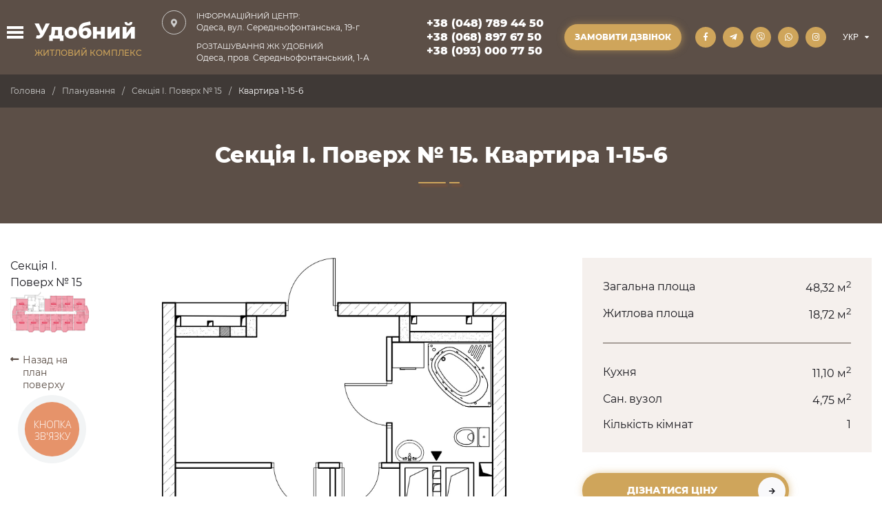

--- FILE ---
content_type: text/html; charset=utf-8
request_url: https://udobniy.com/plans/section-1-15/1-15-6/
body_size: 6914
content:
<!DOCTYPE html>

    
    <script type="text/javascript" src="/static/dist/css-6facc3758af343c78f2d.9b7495b54d1d.js" ></script>
    <script type="text/javascript" src="/static/dist/js-6facc3758af343c78f2d.e333355f1648.js" async defer></script>
    
    
    <html lang="uk">
    <head>
        <meta charset="UTF-8">
        <meta name="viewport" content="width=device-width, initial-scale=1.0">
        <meta http-equiv="X-UA-Compatible" content="ie=edge">
    
            
                <link rel="alternate" hreflang="uk" href="/plans/section-1-15/1-15-6/"/>
            
    
            
                <link rel="alternate" hreflang="ru" href="/ru/plans/section-1-15/1-15-6/"/>
            
    
        
    <title>ЖК Удобний | Секція I. Поверх № 15.
        Квартира 1-15-6</title>
    <meta property="og:title" content="ЖК Удобний |

            Секція I. Поверх № 15. Квартира 1-15-6">

        
    <meta name="description" content="ЖК Удобний |

            Секція I. Поверх № 15. Квартира 1-15-6">
    <meta property="og:description" content="ЖК Удобний |

            Секція I. Поверх № 15. Квартира 1-15-6"/>

        <link rel="canonical"
              href="https://udobniy.com/plans/section-1-15/1-15-6/"/>
        <meta property="og:url"
              content="https://udobniy.com/plans/section-1-15/1-15-6/"/>
        <link rel="shortcut icon" href="/static/img/favicon/favicon.2a6672454192.ico">
        <link rel="icon" sizes="16x16 32x32 64x64" href="/static/img/favicon/favicon.2a6672454192.ico">
        <link rel="icon" type="image/png" sizes="196x196" href="/static/img/favicon/favicon-192.bcb75d5342f1.png">
        <link rel="icon" type="image/png" sizes="160x160" href="/static/img/favicon/favicon-160.80370c984bba.png">
        <link rel="icon" type="image/png" sizes="96x96" href="/static/img/favicon/favicon-96.c91ada50eba1.png">
        <link rel="icon" type="image/png" sizes="64x64" href="/static/img/favicon/favicon-64.99bf61be36cf.png">
        <link rel="icon" type="image/png" sizes="32x32" href="/static/img/favicon/favicon-32.a1e57b1e447f.png">
        <link rel="icon" type="image/png" sizes="16x16" href="/static/img/favicon/favicon-16.ff4b5e8e3cc8.png">
        <link rel="apple-touch-icon" href="/static/img/favicon/favicon-57.f245d90b8d3e.png">
        <link rel="apple-touch-icon" sizes="114x114" href="/static/img/favicon/favicon-114.68f2591d158b.png">
        <link rel="apple-touch-icon" sizes="70x70" href="/static/img/favicon/favicon-70.4cf77a9d47fd.png">
        <link rel="apple-touch-icon" sizes="72x72" href="/static/img/favicon/favicon-72.2f2dbc6f0c9d.png">
        <link rel="apple-touch-icon" sizes="144x144" href="/static/img/favicon/favicon-144.13856648ae18.png">
        <link rel="apple-touch-icon" sizes="60x60" href="/static/img/favicon/favicon-60.be1b4d30ac10.png">
        <link rel="apple-touch-icon" sizes="120x120" href="/static/img/favicon/favicon-120.4eeb607f22de.png">
        <link rel="apple-touch-icon" sizes="76x76" href="/static/img/favicon/favicon-76.bc2e432db3d4.png">
        <link rel="apple-touch-icon" sizes="150x150" href="/static/img/favicon/favicon-150.d68187b04e31.png">
        <link rel="apple-touch-icon" sizes="152x152" href="/static/img/favicon/favicon-152.ca47563be470.png">
        <link rel="apple-touch-icon" sizes="180x180" href="/static/img/favicon/favicon-180.6649bddf10aa.png">
        <link rel="apple-touch-icon" sizes="310x310" href="/static/img/favicon/favicon-310.829148065696.png">
        <meta name="msapplication-TileColor" content="#FFFFFF">
        <meta name="msapplication-TileImage" content="/favicon-144.png">
        <meta name="msapplication-config" content="/browserconfig.xml">
        <script>const languageCode = 'uk', buttonDisableText = 'Надсилаємо...'</script>

        <!-- Google Tag Manager -->
        <script>(function (w, d, s, l, i) {
            w[l] = w[l] || [];
            w[l].push({
                'gtm.start':
                    new Date().getTime(), event: 'gtm.js'
            });
            var f = d.getElementsByTagName(s)[0],
                j = d.createElement(s), dl = l != 'dataLayer' ? '&l=' + l : '';
            j.async = true;
            j.src =
                'https://www.googletagmanager.com/gtm.js?id=' + i + dl;
            f.parentNode.insertBefore(j, f);
        })(window, document, 'script', 'dataLayer', 'GTM-MC7V7WM');</script>
        <!-- End Google Tag Manager -->
    
            <script type="application/ld+json">
            {
              "@context" : "http://schema.org",
              "@type" : "LocalBusiness",
              "name" : "ЖК Удобний",
              "image" : "https://udobniy.com/static/img/logo/logo_ukr_square.jpg",
                "additionalType" : "Нерухомість в Одесі. Офиційний сайт забудовника",
              "telephone" : ["+38 (048) 789 44 50, +38 (068) 897 67 50, +38 (093) 000 77 50"],
              "email" : "info@udobniy.com",
              "priceRange" : "від 830 у.о./кв. м",
              "funder" : "ООО «Дует»",
              "sameAs": [ "https://www.facebook.com/udobniyodessa/",
                      "https://www.instagram.com/udobniy/",
                      "https://t.me/udobniy_odessa"],
              "address" : {
                "@type" : "PostalAddress",
                "streetAddress" : "вул. Середньофонтанська, 19-г",
                "addressLocality" : "Одеса",
                "addressRegion": "Одеська область",
                "addressCountry": "UA",
                "postalCode" : "65018"
              },
              "geo": {
                  "@type": "GeoCoordinates",
                  "latitude": "46.45926416730334",
                  "longitude": "30.740488354570815"
                },
              "openingHoursSpecification" : {
                "@type" : "OpeningHoursSpecification",
                "dayOfWeek" : {
                  "@type" : "DayOfWeek",
                  "name" : "ПН-ПТ"
                },
                "opens" : "ПН-ПТ 10:00-18:00",
                "closes" : "СБ-НД"
              }
            }
            </script>
        
    
    
    </head>

    <body>
    <!-- Google Tag Manager (noscript) -->
    <noscript>
        <iframe src="https://www.googletagmanager.com/ns.html?id=GTM-MC7V7WM"
                height="0" width="0" style="display:none;visibility:hidden"></iframe>
    </noscript>
    <!-- End Google Tag Manager (noscript) -->
    <div class="main_wrapper">
        
        <header>
            <div class="container header">
                <div class="mob_menu_btn"></div>
                <div class="header_logo">
                    
                        <a href="/" class="logo">
                            <div><p>Удобний</p><span>Житловий комплекс</span></div>
                            <ul>
                                <li>Стильний</li>
                                <li>Зручний</li>
                                <li>Сучасний</li>
                            </ul>
                        </a>
                    
                </div>

                <div class="header_content">
                    <div class="header_contacts">
                        <p class="header_address">
                            <a href="/contacts/#information_center">
                                <span>Інформаційний центр:</span>
                                Одеса, вул. Середньофонтанська, 19-г
                            </a>
                            <a href="/contacts/#location_complex">
                                <span>Розташування ЖК Удобний</span>
                                Одеса, пров. Середньофонтанський, 1-А
                            </a>
                        </p>
                        <div class="header_phones">
                            <span data-phone-number="+380487894450">+38 (048) 789 44 50</span><br>
                            <span data-phone-number="+380688976750">+38 (068) 897 67 50</span><br>
                            <span data-phone-number="+380930007750">+38 (093) 000 77 50</span>
                        </div>
                        <div class="button tl-call-catcher" data-popup-open="callback">
                            <span>Замовити дзвінок</span>
                        </div>
                        <div class="social">
                            <a href="https://www.facebook.com/udobniyodessa/" class="facebook" title="facebook"
                               rel="nofollow" target="_blank"></a>
                            <a href="https://t.me/udobniy_odessa" class="telegram" title="telegram" rel="nofollow"
                               target="_blank"></a>
                            <a href="viber://chat?number=%2B380688976750" class="viber" title="viber" rel="nofollow"
                               target="_blank"></a>
                            <a href="whatsapp://send?phone=+380688976750" class="whatsapp" title="whatsapp" rel="nofollow"
                               target="_blank"></a>
                            <a href="https://www.instagram.com/udobniy/" class="instagram" title="instagram"
                               rel="nofollow" target="_blank"></a>
                        </div>
                        <select id="select_lang">
                            
                                
                                    <option selected>УКР</option>
                                
                            
                                
                                    
                                        <option value="/ru/plans/section-1-15/1-15-6/">РУС</option>
                                    
                                
                            
                        </select>
                    </div>
                    <nav>
                        <ul>
                            
                            <li><a href="/about-complex/">Про комплекс</a></li>
                            <li>
                                <a href="/plans/">Планування</a>
                                <span class="arrow"></span>
                                <ul class="menu_dropdown">
                                    
                                        <li><a href="/plans/section-1-2/">
                                            Секція I</a></li>
                                    
                                        <li><a href="/plans/section-2-2/">
                                            Секція II</a></li>
                                    
                                        <li><a href="/plans/section-3-2/">
                                            Секція III</a></li>
                                    
                                </ul>
                            </li>
                            <li><a href="/photo-reports/">Хід будівництва</a></li>
                            <li><a href="/gallery/">Галерея</a></li>
                            <li><a href="/interior-projects/">Дизайн інтер'єрів</a></li>
                            
                            <li><a href="/contacts/">Контакти</a></li>
                        </ul>
                    </nav>
                </div>
            </div>
        </header>
        
    <div class="breadcrumbs">
        <ul class="container">
            <li><a href="/">Головна</a></li>
            <li><a href="/plans/">Планування</a></li>
            <li><a href="/plans/section-1-15/">
                Секція I. Поверх № 15</a></li>
            <li>Квартира 1-15-6</li>
        </ul>
    </div>
    <div class="dark_bg">
        <div class="container">
            <h1>Секція I. Поверх № 15.
                Квартира 1-15-6</h1>
        </div>
    </div>

    <div class="container floor_plan flat_plan">
        <div class="plan_nav">
            <p>Секція I. Поверх № 15</p>
            <div class="plan_img_box">
                

<svg xmlns="http://www.w3.org/2000/svg" xmlns:xlink="http://www.w3.org/1999/xlink" version="1.1" width="100%" height="100%" viewBox="0 0 241.88976 129.00787">
    <image width="100%" height="100%" xlink:href="/media/floor/f6c2077c81b143c19824a6de39d5c64c.png"/>
    
    <a href="/plans/section-1-15/1-15-1/" class="js-floor-flat-link floor-flat-link flat_sold" data-life_square="17,84" data-num="1-15-1" data-floor="15" data-wc_square="4,01" data-kitchen_square="11,05" data-total_square="62,16" data-room="2" data-link="/plans/section-1-15/1-15-1/">
      <path d="m 105.25646,62.193362 -0.08,-38.020395 h 17.36932 l 0.08,-9.52511 34.01825,0.240129 0.32017,47.225333 z"/>
        <g class="svg_flat_sold" transform="translate(95.655076,-0.51632224)">
          <rect style="fill:#e4405f;fill-opacity:1;fill-rule:evenodd"
             width="16.574965"
             height="5.2958407"
             x="28.455263"
             y="37.703224"
             ry="1.6598908"
             rx="2.1341455" />
          <text
             xml:space="preserve"
             style="font-style:normal;font-weight:bold;font-size:2.2px;line-height:1.25;font-family:sans-serif;fill:#ffffff;fill-opacity:1;stroke:none">
              <tspan
               x="31.397873"
               y="41.102047">ПРОДАНО</tspan>
          </text>
        </g>
    </a>
    
    <a href="/plans/section-1-15/1-15-2/" class="js-floor-flat-link floor-flat-link flat_sold" data-life_square="24,20" data-num="1-15-2" data-floor="15" data-wc_square="5,95" data-kitchen_square="25,37" data-total_square="44,35" data-room="1" data-link="/plans/section-1-15/1-15-2/">
      <path d="m 158.6451,62.273405 -0.24013,-47.305376 32.97769,-0.240129 0.08,47.545505 z"/>
        <g class="svg_flat_sold"
           transform="translate(138.15007,-0.7494332)">
          <rect style="fill:#e4405f;fill-opacity:1;fill-rule:evenodd"
             width="16.574965"
             height="5.2958407"
             x="28.455263"
             y="37.703224"
             ry="1.6598908"
             rx="2.1341455" />
          <text
             xml:space="preserve"
             style="font-style:normal;font-weight:bold;font-size:2.2px;line-height:1.25;font-family:sans-serif;fill:#ffffff;fill-opacity:1;stroke:none">
              <tspan
               x="31.397873"
               y="41.102047">ПРОДАНО</tspan>
          </text>
        </g>
    </a>
    
    <a href="/plans/section-1-15/1-15-3/" class="js-floor-flat-link floor-flat-link flat_sold" data-life_square="18,72" data-num="1-15-3" data-floor="15" data-wc_square="5,37" data-kitchen_square="11,10" data-total_square="42,11" data-room="1" data-link="/plans/section-1-15/1-15-3/">
      <path d="m 198.42644,60.672546 29.61589,-0.160086 0.08,10.405582 11.9264,-0.08004 V 62.67362 l -6.00322,-17.449361 -5.68305,-0.08004 -0.16009,-22.011807 -35.13885,0.240129 v 37.380051 z"/>
        <g class="svg_flat_sold"
           transform="translate(173.68218,-0.7494332)">
          <rect style="fill:#e4405f;fill-opacity:1;fill-rule:evenodd"
             width="16.574965"
             height="5.2958407"
             x="28.455263"
             y="37.703224"
             ry="1.6598908"
             rx="2.1341455" />
          <text
             xml:space="preserve"
             style="font-style:normal;font-weight:bold;font-size:2.2px;line-height:1.25;font-family:sans-serif;fill:#ffffff;fill-opacity:1;stroke:none">
              <tspan
               x="31.397873"
               y="41.102047">ПРОДАНО</tspan>
          </text>
        </g>
    </a>
    
    <a href="/plans/section-1-15/1-15-4/" class="js-floor-flat-link floor-flat-link flat_sold" data-life_square="18,72" data-num="1-15-4" data-floor="15" data-wc_square="5,13" data-kitchen_square="11,10" data-total_square="61,20" data-room="1" data-link="/plans/section-1-15/1-15-4/">
      <path d="m 202.42859,71.318257 v -9.124895 h 24.97339 l 0.08,10.405582 12.48669,-0.240129 0.08,8.644637 -6.16331,17.529403 -5.52296,-0.160086 -0.08,22.892281 -35.37898,-0.16009 -0.08,-50.186918 z"/>
        <g class="svg_flat_sold"
           transform="translate(173.5054,56.699261)">
          <rect style="fill:#e4405f;fill-opacity:1;fill-rule:evenodd"
             width="16.574965"
             height="5.2958407"
             x="28.455263"
             y="37.703224"
             ry="1.6598908"
             rx="2.1341455" />
          <text
             xml:space="preserve"
             style="font-style:normal;font-weight:bold;font-size:2.2px;line-height:1.25;font-family:sans-serif;fill:#ffffff;fill-opacity:1;stroke:none">
              <tspan
               x="31.397873"
               y="41.102047">ПРОДАНО</tspan>
          </text>
        </g>
    </a>
    
    <a href="/plans/section-1-15/1-15-5/" class="js-floor-flat-link floor-flat-link flat_sold" data-life_square="18,72" data-num="1-15-5" data-floor="15" data-wc_square="4,41" data-kitchen_square="11,10" data-total_square="48,19" data-room="1" data-link="/plans/section-1-15/1-15-5/">
      <path d="m 158.48502,70.998085 -0.24013,51.627695 4.00214,4.24228 8.64464,-0.24013 5.60301,-5.60301 14.88798,0.16009 0.08,-50.266968 z"/>
        <g class="svg_flat_sold"
           transform="translate(138.06839,56.879768)">
          <rect style="fill:#e4405f;fill-opacity:1;fill-rule:evenodd"
             width="16.574965"
             height="5.2958407"
             x="28.455263"
             y="37.703224"
             ry="1.6598908"
             rx="2.1341455" />
          <text
             xml:space="preserve"
             style="font-style:normal;font-weight:bold;font-size:2.2px;line-height:1.25;font-family:sans-serif;fill:#ffffff;fill-opacity:1;stroke:none">
              <tspan
               x="31.397873"
               y="41.102047">ПРОДАНО</tspan>
          </text>
        </g>
    </a>
    
    <a href="/plans/section-1-15/1-15-6/" class="js-floor-flat-link floor-flat-link flat_sold current" data-life_square="18,72" data-num="1-15-6" data-floor="15" data-wc_square="4,75" data-kitchen_square="11,10" data-total_square="48,32" data-room="1" data-link="/plans/section-1-15/1-15-6/">
      <path d="m 135.19252,71.078128 h -11.3661 l 0.08,51.787782 3.76201,3.84206 8.80473,-0.08 5.76309,-5.84314 h 14.64786 l 0.16008,-49.786705 z"/>
        <g class="svg_flat_sold"
           transform="translate(103.32506,56.879768)">
          <rect style="fill:#e4405f;fill-opacity:1;fill-rule:evenodd"
             width="16.574965"
             height="5.2958407"
             x="28.455263"
             y="37.703224"
             ry="1.6598908"
             rx="2.1341455" />
          <text
             xml:space="preserve"
             style="font-style:normal;font-weight:bold;font-size:2.2px;line-height:1.25;font-family:sans-serif;fill:#ffffff;fill-opacity:1;stroke:none">
              <tspan
               x="31.397873"
               y="41.102047">ПРОДАНО</tspan>
          </text>
        </g>
    </a>
    
    <a href="/plans/section-1-15/1-15-7/" class="js-floor-flat-link floor-flat-link flat_sold" data-life_square="24,20" data-num="1-15-7" data-floor="15" data-wc_square="5,95" data-kitchen_square="25,37" data-total_square="48,75" data-room="1" data-link="/plans/section-1-15/1-15-7/">
      <path d="M 101.73457,71.078128 H 89.247875 l -0.08004,51.547652 4.08219,4.16223 8.484545,0.08 5.76309,-6.00323 h 14.7279 l 0.08,-49.946788 z"/>
        <g class="svg_flat_sold"
           transform="translate(67.969721,56.879768)">
          <rect style="fill:#e4405f;fill-opacity:1;fill-rule:evenodd"
             width="16.574965"
             height="5.2958407"
             x="28.455263"
             y="37.703224"
             ry="1.6598908"
             rx="2.1341455" />
          <text
             xml:space="preserve"
             style="font-style:normal;font-weight:bold;font-size:2.2px;line-height:1.25;font-family:sans-serif;fill:#ffffff;fill-opacity:1;stroke:none">
              <tspan
               x="31.397873"
               y="41.102047">ПРОДАНО</tspan>
          </text>
        </g>
    </a>
    
    <a href="/plans/section-1-15/1-15-8/" class="js-floor-flat-link floor-flat-link flat_sold" data-life_square="17,84" data-num="1-15-8" data-floor="15" data-wc_square="4,01" data-kitchen_square="11,87" data-total_square="49,06" data-room="1" data-link="/plans/section-1-15/1-15-8/">
      <path d="m 54.669326,71.078128 v 51.787782 l 4.08219,4.08219 8.484551,-0.08 5.522963,-5.7631 h 15.048072 l 0.160086,-50.106875 z"/>
        <g class="svg_flat_sold"
           transform="translate(34.558927,56.879768)">
          <rect style="fill:#e4405f;fill-opacity:1;fill-rule:evenodd"
             width="16.574965"
             height="5.2958407"
             x="28.455263"
             y="37.703224"
             ry="1.6598908"
             rx="2.1341455" />
          <text
             xml:space="preserve"
             style="font-style:normal;font-weight:bold;font-size:2.2px;line-height:1.25;font-family:sans-serif;fill:#ffffff;fill-opacity:1;stroke:none">
              <tspan
               x="31.397873"
               y="41.102047">ПРОДАНО</tspan>
          </text>
        </g>
    </a>
    
    <a href="/plans/section-1-15/1-15-9/" class="js-floor-flat-link floor-flat-link flat_sold" data-life_square="16,74" data-num="1-15-9" data-floor="15" data-wc_square="4,16" data-kitchen_square="11,02" data-total_square="61,20" data-room="1" data-link="/plans/section-1-15/1-15-9/">
      <path d="m 43.863529,71.478343 -0.160085,-9.204938 -23.372538,0.08004 0.08004,10.165453 -14.3276858,0.320172 0.2401288,8.244422 6.083263,17.129189 5.683049,0.240128 v 22.572111 l 35.298935,0.08 0.08004,-50.026835 z"/>
        <g class="svg_flat_sold"
           transform="translate(-1.5035227,56.879768)">
          <rect style="fill:#e4405f;fill-opacity:1;fill-rule:evenodd"
             width="16.574965"
             height="5.2958407"
             x="28.455263"
             y="37.703224"
             ry="1.6598908"
             rx="2.1341455" />
          <text
             xml:space="preserve"
             style="font-style:normal;font-weight:bold;font-size:2.2px;line-height:1.25;font-family:sans-serif;fill:#ffffff;fill-opacity:1;stroke:none">
              <tspan
               x="31.397873"
               y="41.102047">ПРОДАНО</tspan>
          </text>
        </g>
    </a>
    
    <a href="/plans/section-1-15/1-15-10/" class="js-floor-flat-link floor-flat-link flat_sold" data-life_square="36,23" data-num="1-15-10" data-floor="15" data-wc_square="5,99" data-kitchen_square="9,97" data-total_square="42,11" data-room="1" data-link="/plans/section-1-15/1-15-10/">
      <path d="M 47.769475,60.787222 18.56444,60.90042 18.677638,71.088223 6.1126816,71.201421 6.3390772,62.824783 12.678154,45.279123 h 5.546693 L 18.111649,24.563924 53.316167,24.224331 v 36.562891 z"/>
        <g class="svg_flat_sold"
           transform="translate(-2.115535,-0.7494332)">
          <rect style="fill:#e4405f;fill-opacity:1;fill-rule:evenodd"
             width="16.574965"
             height="5.2958407"
             x="28.455263"
             y="37.703224"
             ry="1.6598908"
             rx="2.1341455" />
          <text
             xml:space="preserve"
             style="font-style:normal;font-weight:bold;font-size:2.2px;line-height:1.25;font-family:sans-serif;fill:#ffffff;fill-opacity:1;stroke:none">
              <tspan
               x="31.397873"
               y="41.102047">ПРОДАНО</tspan>
          </text>
        </g>
    </a>
    
</svg>

            </div>
            <a class="prev_btn" href="/plans/section-1-15/">Назад на план поверху</a>
        </div>

        <div class="plan_content">
            <img class="lozad flat_plan_img" src="/static/img/loader.f2317847e7c8.svg" data-src="/media/flat/23e27715a9d0478fb74c670ca15ab17c.jpg"
                 alt="ЖК Удобний. Квартира 1-15-6">
        </div>

        <div class="plan_info">
            <div class="flat_info">
                <table>
                    <tr>
                        <td>Загальна площа</td>
                        <td>48,32 м<sup>2</sup></td>
                    </tr>
                    <tr>
                        <td>Житлова площа</td>
                        <td>18,72 м<sup>2</sup></td>
                    </tr>
                    <tr>
                        <td colspan="2">
                            <hr>
                        </td>
                    </tr>
                    <tr>
                        <td>Кухня</td>
                        <td>11,10 м<sup>2</sup></td>
                    </tr>
                    <tr>
                        <td>Сан. вузол</td>
                        <td>4,75 м<sup>2</sup></td>
                    </tr>
                    <tr>
                        <td>Кількість кімнат</td>
                        <td>1</td>
                    </tr>
                </table>
            </div>

            <a href="#" class="button button_arrow" data-popup-open="flat_price"
               data-subject="1-15-6">Дізнатися ціну</a>
            
        </div>

    </div>


    
    <div class="dark_bg contacts_block_wrap">
        <div class="container">
            <div class="contacts_block">
                <div class="img_box lozad" data-background-image="/static/img/contacts_bg.629207455da4.jpg"></div>
                <div class="text_box">
                    <p><strong>Одеса, <br>вул. Середньофонтанська, 19-г, <br>ТЦ «Кристал» офіс 1</strong></p>
                    <div class="phones">
                        <span data-phone-number="+380487894450">+38 (048) 789 44 50</span><br>
                        <span data-phone-number="+380688976750">+38 (068) 897 67 50</span><br>
                        <span data-phone-number="+380930007750">+38 (093) 000 77 50</span>
                    </div>
                    <p><strong>Графік роботи:</strong></p>
                    <p>ПН-ПТ: 10.00-19.00</p>
                    <p>СБ: 11.00-16.00</p>
                    <p>Вихідний - неділя</p>
                </div>
            </div>
        </div>
    </div>

        <div class="container">
            <iframe src="https://www.google.com/maps/embed?pb=!1m14!1m8!1m3!1d1943.5048229640893!2d30.739565865784762!3d46.457991572593585!3m2!1i1024!2i768!4f13.1!3m3!1m2!1s0x0%3A0x3428e4bdd2e39f19!2z0JbQmiDQo9C00L7QsdC90YvQuQ!5e0!3m2!1sru!2sua!4v1604658250533!5m2!1sru!2sua"
                                width="100%" height="400" frameborder="0" style="border:0;" allowfullscreen="" aria-hidden="false" tabindex="0"></iframe>
        </div>


        
            <div class="footer">
            
                <footer class="container">
                    <div class="footer_logo">
                        
                            <div class="logo">
                                <div><p>Удобний</p><span>Житловий комплекс</span></div>
                                <ul>
                                    <li>Стильний</li>
                                    <li>Зручний</li>
                                    <li>Сучасний</li>
                                </ul>
                            </div>
                        
                        <p>ЖК «Удобний» володіє безперечною перевагою для поціновувачів комфортного життя в мегаполісі, так як розташований в Приморському районі, має відмінну транспортну розв'язку, що гарантує легкий доступ як до центру міста, так і до моря.</p>
                    </div>

                    <div class="footer_nav">
                        <h3>Меню</h3>
                        <ul>
                            
                            <li><a href="/about-complex/">Про комплекс</a></li>
                            <li><a href="/plans/">Планування</a></li>
                            <li><a href="/photo-reports/">Хід будівництва</a></li>
                            <li><a href="/gallery/">Галерея</a></li>
                            <li><a href="/interior-projects/">Проекти інтер'єрів</a></li>
                            <li><a href="/documents/">Документи</a></li>
                            
                            <li><a href="/contacts/">Контакти</a></li>
                        </ul>
                    </div>

                    <div class="footer_contacts">
                        <h3>Зв'язатися з нами</h3>
                        <div class="phone_ico">
                            <span data-phone-number="+380487894450">+38 (048) 789 44 50</span><br>
                            <span data-phone-number="+380688976750">+38 (068) 897 67 50</span><br>
                            <span data-phone-number="+380930007750">+38 (093) 000 77 50</span>
                        </div>
                        <p class="email_ico"><a class="email" href="mailto:info@udobniy.com">info@udobniy.com</a></p>
                        <p class="location_ico">ІНФОРМАЦІЙНИЙ ЦЕНТР:<br>Одеса, вул. Середньофонтанська,
                            19-г,<br> ТЦ «Кристал» офіс 1</p>
                    </div>

                    <div class="footer_social">
                        <h3>Підписуйтесь на нас</h3>
                        <div class="social">
                            <a href="https://www.facebook.com/udobniyodessa/" class="facebook" title="facebook"
                               rel="nofollow" target="_blank"></a>
                            <a href="https://t.me/udobniy_odessa" class="telegram" title="telegram" rel="nofollow"
                               target="_blank"></a>
                            <a href="viber://chat?number=%2B380688976750" class="viber" title="viber" rel="nofollow"
                               target="_blank"></a>
                            <a href="whatsapp://send?phone=+380688976750" class="whatsapp" title="whatsapp" rel="nofollow"
                               target="_blank"></a>
                            <a href="https://www.instagram.com/udobniy/" class="instagram" title="instagram"
                               rel="nofollow" target="_blank"></a>
                        </div>
                        <p>© 2025. ЖК Удобний</p>
                        <p>Всі права захищені</p>
                        <a href="/politika-konfidencialnosti/"
                           class="politic_link">Політика конфіденційності</a>
                    </div>
                </footer>
            </div>
        
    </div>

    <div class="popup_js" data-popup="callback">
        <div class="popup-inner">
            <form action="/feedback/callback-form/" method="post" data-type-form="callback">
                <input type="hidden" name="csrfmiddlewaretoken" value="EH1DNkNLFFBUSrcFS49Is9bX1kksthM0kATwJLqZBo3QJ8End1f4ME0HS6xSrTLJ">
                <h2>Замовити дзвінок</h2>
                <h4>Ми передзвонимо вам протягом 30 хвилин</h4>
                <p>Ваше ім'я</p>
                <input type="text" name="name" required placeholder="Ім'я">
                <p>Контактний телефон</p>
                <input type="tel" name="tel" class="phone_mask" required>
                <input type="email" name="honeypot">
                <button class="button button_arrow" type="submit">Надіслати</button>
            </form>
            <a class="popup-close" data-popup-close="callback" href="#"></a>
        </div>
    </div>

    <div class="popup_js" data-popup="flat_price">
        <div class="popup-inner">
            <form action="/feedback/flat-form/" method="post" data-type-form="callback">
                <input type="hidden" name="csrfmiddlewaretoken" value="EH1DNkNLFFBUSrcFS49Is9bX1kksthM0kATwJLqZBo3QJ8End1f4ME0HS6xSrTLJ">
                <h2>Дізнатися ціну на квартиру № <span class="title_popup"></span></h2>
                <h4>Заповніть форму, наш менеджер зв'яжеться з вами найближчим часом</h4>
                <p>Ваше ім'я</p>
                <input type="text" name="flat" value="" readonly hidden>
                <input type="text" name="name" required placeholder="Ім'я">
                <p>Контактний телефон</p>
                <input type="tel" name="tel" class="phone_mask" required >
                <input type="email" name="honeypot">
                <button class="button button_arrow" type="submit">Надіслати</button>
            </form>
            <a class="popup-close" data-popup-close="flat_price" href="#"></a>
        </div>
    </div>
    </body>
    </html>

--- FILE ---
content_type: image/svg+xml
request_url: https://udobniy.com/static/img/loader.f2317847e7c8.svg
body_size: 214
content:
<!-- By Sam Herbert (@sherb), for everyone. More @ http://goo.gl/7AJzbL -->
<svg width="160" height="80" viewBox="0 -20 40 80" xmlns="http://www.w3.org/2000/svg" stroke="#cfa55b">
    <g fill="none" fill-rule="evenodd">
        <g transform="translate(1 1)" stroke-width="2">
            <circle stroke-opacity=".5" cx="18" cy="18" r="18"/>
            <path d="M36 18c0-9.94-8.06-18-18-18">
                <animateTransform
                    attributeName="transform"
                    type="rotate"
                    from="0 18 18"
                    to="360 18 18"
                    dur="1s"
                    repeatCount="indefinite"/>
            </path>
        </g>
    </g>
</svg>

--- FILE ---
content_type: text/javascript; charset="utf-8"
request_url: https://udobniy.com/static/dist/css-6facc3758af343c78f2d.9b7495b54d1d.js
body_size: 15010
content:
!function(t){function e(i){if(o[i])return o[i].exports;var n=o[i]={i:i,l:!1,exports:{}};return t[i].call(n.exports,n,n.exports,e),n.l=!0,n.exports}var o={};e.m=t,e.c=o,e.d=function(t,o,i){e.o(t,o)||Object.defineProperty(t,o,{configurable:!1,enumerable:!0,get:i})},e.n=function(t){var o=t&&t.__esModule?function(){return t.default}:function(){return t};return e.d(o,"a",o),o},e.o=function(t,e){return Object.prototype.hasOwnProperty.call(t,e)},e.p="",e(e.s=110)}([,,,,,,function(t,e){function o(t,e){var o=t[1]||"",n=t[3];if(!n)return o;if(e&&"function"==typeof btoa){var a=i(n);return[o].concat(n.sources.map(function(t){return"/*# sourceURL="+n.sourceRoot+t+" */"})).concat([a]).join("\n")}return[o].join("\n")}function i(t){return"/*# sourceMappingURL=data:application/json;charset=utf-8;base64,"+btoa(unescape(encodeURIComponent(JSON.stringify(t))))+" */"}t.exports=function(t){var e=[];return e.toString=function(){return this.map(function(e){var i=o(e,t);return e[2]?"@media "+e[2]+"{"+i+"}":i}).join("")},e.i=function(t,o){"string"==typeof t&&(t=[[null,t,""]]);for(var i={},n=0;n<this.length;n++){var a=this[n][0];"number"==typeof a&&(i[a]=!0)}for(n=0;n<t.length;n++){var r=t[n];"number"==typeof r[0]&&i[r[0]]||(o&&!r[2]?r[2]=o:o&&(r[2]="("+r[2]+") and ("+o+")"),e.push(r))}},e}},function(t,e,o){function i(t,e){for(var o=0;o<t.length;o++){var i=t[o],n=b[i.id];if(n){n.refs++;for(var a=0;a<n.parts.length;a++)n.parts[a](i.parts[a]);for(;a<i.parts.length;a++)n.parts.push(s(i.parts[a],e))}else{for(var r=[],a=0;a<i.parts.length;a++)r.push(s(i.parts[a],e));b[i.id]={id:i.id,refs:1,parts:r}}}}function n(t,e){for(var o=[],i={},n=0;n<t.length;n++){var a=t[n],r=e.base?a[0]+e.base:a[0],p=a[1],l=a[2],d=a[3],s={css:p,media:l,sourceMap:d};i[r]?i[r].parts.push(s):o.push(i[r]={id:r,parts:[s]})}return o}function a(t,e){var o=h(t.insertInto);if(!o)throw new Error("Couldn't find a style target. This probably means that the value for the 'insertInto' parameter is invalid.");var i=w[w.length-1];if("top"===t.insertAt)i?i.nextSibling?o.insertBefore(e,i.nextSibling):o.appendChild(e):o.insertBefore(e,o.firstChild),w.push(e);else if("bottom"===t.insertAt)o.appendChild(e);else{if("object"!=typeof t.insertAt||!t.insertAt.before)throw new Error("[Style Loader]\n\n Invalid value for parameter 'insertAt' ('options.insertAt') found.\n Must be 'top', 'bottom', or Object.\n (https://github.com/webpack-contrib/style-loader#insertat)\n");var n=h(t.insertInto+" "+t.insertAt.before);o.insertBefore(e,n)}}function r(t){if(null===t.parentNode)return!1;t.parentNode.removeChild(t);var e=w.indexOf(t);e>=0&&w.splice(e,1)}function p(t){var e=document.createElement("style");return t.attrs.type="text/css",d(e,t.attrs),a(t,e),e}function l(t){var e=document.createElement("link");return t.attrs.type="text/css",t.attrs.rel="stylesheet",d(e,t.attrs),a(t,e),e}function d(t,e){Object.keys(e).forEach(function(o){t.setAttribute(o,e[o])})}function s(t,e){var o,i,n,a;if(e.transform&&t.css){if(!(a=e.transform(t.css)))return function(){};t.css=a}if(e.singleton){var d=u++;o=m||(m=p(e)),i=c.bind(null,o,d,!1),n=c.bind(null,o,d,!0)}else t.sourceMap&&"function"==typeof URL&&"function"==typeof URL.createObjectURL&&"function"==typeof URL.revokeObjectURL&&"function"==typeof Blob&&"function"==typeof btoa?(o=l(e),i=f.bind(null,o,e),n=function(){r(o),o.href&&URL.revokeObjectURL(o.href)}):(o=p(e),i=x.bind(null,o),n=function(){r(o)});return i(t),function(e){if(e){if(e.css===t.css&&e.media===t.media&&e.sourceMap===t.sourceMap)return;i(t=e)}else n()}}function c(t,e,o,i){var n=o?"":i.css;if(t.styleSheet)t.styleSheet.cssText=k(e,n);else{var a=document.createTextNode(n),r=t.childNodes;r[e]&&t.removeChild(r[e]),r.length?t.insertBefore(a,r[e]):t.appendChild(a)}}function x(t,e){var o=e.css,i=e.media;if(i&&t.setAttribute("media",i),t.styleSheet)t.styleSheet.cssText=o;else{for(;t.firstChild;)t.removeChild(t.firstChild);t.appendChild(document.createTextNode(o))}}function f(t,e,o){var i=o.css,n=o.sourceMap,a=void 0===e.convertToAbsoluteUrls&&n;(e.convertToAbsoluteUrls||a)&&(i=y(i)),n&&(i+="\n/*# sourceMappingURL=data:application/json;base64,"+btoa(unescape(encodeURIComponent(JSON.stringify(n))))+" */");var r=new Blob([i],{type:"text/css"}),p=t.href;t.href=URL.createObjectURL(r),p&&URL.revokeObjectURL(p)}var b={},g=function(t){var e;return function(){return void 0===e&&(e=t.apply(this,arguments)),e}}(function(){return window&&document&&document.all&&!window.atob}),_=function(t){return document.querySelector(t)},h=function(t){var e={};return function(t){if("function"==typeof t)return t();if(void 0===e[t]){var o=_.call(this,t);if(window.HTMLIFrameElement&&o instanceof window.HTMLIFrameElement)try{o=o.contentDocument.head}catch(t){o=null}e[t]=o}return e[t]}}(),m=null,u=0,w=[],y=o(25);t.exports=function(t,e){if("undefined"!=typeof DEBUG&&DEBUG&&"object"!=typeof document)throw new Error("The style-loader cannot be used in a non-browser environment");e=e||{},e.attrs="object"==typeof e.attrs?e.attrs:{},e.singleton||"boolean"==typeof e.singleton||(e.singleton=g()),e.insertInto||(e.insertInto="head"),e.insertAt||(e.insertAt="bottom");var o=n(t,e);return i(o,e),function(t){for(var a=[],r=0;r<o.length;r++){var p=o[r],l=b[p.id];l.refs--,a.push(l)}if(t){i(n(t,e),e)}for(var r=0;r<a.length;r++){var l=a[r];if(0===l.refs){for(var d=0;d<l.parts.length;d++)l.parts[d]();delete b[l.id]}}}};var k=function(){var t=[];return function(e,o){return t[e]=o,t.filter(Boolean).join("\n")}}()},,,,function(t,e){t.exports=function(t){return"string"!=typeof t?t:(/^['"].*['"]$/.test(t)&&(t=t.slice(1,-1)),/["'() \t\n]/.test(t)?'"'+t.replace(/"/g,'\\"').replace(/\n/g,"\\n")+'"':t)}},,,,,,,,function(t,e){t.exports="/static/dist/fonts/fontawesome/f2594ef62455697f61dc99862c19afba.eot"},function(t,e){t.exports="/static/dist/fonts/fontawesome/491a96d8188670aff6f5e8ae4e29ed6a.eot"},function(t,e){t.exports="/static/dist/fonts/fontawesome/20b351a6af2d523589fd193785e7d7f0.eot"},function(t,e){t.exports="/static/dist/fonts/Montserrat/2dd0a1de870af34d48d43b7cad82b8d9.eot"},function(t,e){t.exports="/static/dist/fonts/Montserrat/f7e77a493f9ba88c23ac9b85609fafc4.eot"},function(t,e){t.exports="/static/dist/fonts/Montserrat/21edc00be8e452af37ebcd2073178cb0.eot"},function(t,e){t.exports=function(t){var e="undefined"!=typeof window&&window.location;if(!e)throw new Error("fixUrls requires window.location");if(!t||"string"!=typeof t)return t;var o=e.protocol+"//"+e.host,i=o+e.pathname.replace(/\/[^\/]*$/,"/");return t.replace(/url\s*\(((?:[^)(]|\((?:[^)(]+|\([^)(]*\))*\))*)\)/gi,function(t,e){var n=e.trim().replace(/^"(.*)"$/,function(t,e){return e}).replace(/^'(.*)'$/,function(t,e){return e});if(/^(#|data:|http:\/\/|https:\/\/|file:\/\/\/|\s*$)/i.test(n))return t;var a;return a=0===n.indexOf("//")?n:0===n.indexOf("/")?o+n:i+n.replace(/^\.\//,""),"url("+JSON.stringify(a)+")"})}},,,,,,,,,,,,function(t,e){t.exports="/static/dist/fonts/fontawesome/921f1150167369cf4c400135a4905728.woff2"},function(t,e){t.exports="/static/dist/fonts/fontawesome/9d56249d09070f656a1c52e566448f0d.woff"},function(t,e){t.exports="/static/dist/fonts/fontawesome/ab673bac3a9e36cb1d4e54777c413fe3.ttf"},function(t,e){t.exports="/static/dist/fonts/fontawesome/c862e94cbef741d18838774587e3c49d.svg"},function(t,e){t.exports="/static/dist/fonts/fontawesome/cf6008d396082c09c3dd4907de9f3941.woff2"},function(t,e){t.exports="/static/dist/fonts/fontawesome/4f8bb28722068f7b666582a39c7035b8.woff"},function(t,e){t.exports="/static/dist/fonts/fontawesome/e6ff1c5d13b7786272782029310c3615.ttf"},function(t,e){t.exports="/static/dist/fonts/fontawesome/b5a61b229c9c92a6ac21f5b0e3c6e9f1.svg"},function(t,e){t.exports="/static/dist/fonts/fontawesome/1dc5b6dd4bf409a6f919be38603f76a0.woff2"},function(t,e){t.exports="/static/dist/fonts/fontawesome/997f6b1819184c54248de33c81b7bb0c.woff"},function(t,e){t.exports="/static/dist/fonts/fontawesome/63726a69fa60cb67459140ccaf679f96.ttf"},function(t,e){t.exports="/static/dist/fonts/fontawesome/1d220cf9da36861171fa90d3c164f4d3.svg"},function(t,e){t.exports="/static/dist/fonts/Montserrat/de4a911e831ca01751ab001a54de34dd.woff"},function(t,e){t.exports="/static/dist/fonts/Montserrat/08a754d1d68f4671eab5e11ece77cd03.ttf"},function(t,e){t.exports="/static/dist/fonts/Montserrat/d194e50992ca40d4752c6649f8684575.woff"},function(t,e){t.exports="/static/dist/fonts/Montserrat/41940db30d513f31c9adbf15f4a98a76.ttf"},function(t,e){t.exports="/static/dist/fonts/Montserrat/28eef764f61e16cec1a528eaba86f491.woff"},function(t,e){t.exports="/static/dist/fonts/Montserrat/2a3d13e3cafb3f088e5a4b3c9ff435cb.ttf"},function(t,e){t.exports="/static/dist/img/2a73bd385296c74d679dcda9c6a405a2.svg"},,,,,,,,,,,,,,function(t,e){t.exports="/static/dist/img/c862d8879d78e9220b2de06d967a6867.png"},function(t,e){t.exports="/static/dist/img/8b2718fe686ac79493383ed0d43fc0d5.svg"},function(t,e){t.exports="/static/dist/img/4ca2ed27eaa83a906968e683b5840f49.jpg"},,,,,,,,,,,,,,,,,,,,,,,,,,,,,,,,,,,,,,,function(t,e,o){t.exports=o(111)},function(t,e,o){var i=o(112);"string"==typeof i&&(i=[[t.i,i,""]]);var n={hmr:!0};n.transform=void 0,n.insertInto=void 0;o(7)(i,n);i.locals&&(t.exports=i.locals)},function(t,e,o){var i=o(11);e=t.exports=o(6)(!1),e.push([t.i,"@font-face{font-family:FontAwesome;src:url("+i(o(19))+");src:url("+i(o(19))+') format("embedded-opentype"),url('+i(o(37))+') format("woff2"),url('+i(o(38))+') format("woff"),url('+i(o(39))+') format("truetype"),url('+i(o(40))+') format("svg");font-weight:400;font-display:swap;font-style:normal}@font-face{font-family:FontAwesome;src:url('+i(o(20))+");src:url("+i(o(20))+') format("embedded-opentype"),url('+i(o(41))+') format("woff2"),url('+i(o(42))+') format("woff"),url('+i(o(43))+') format("truetype"),url('+i(o(44))+') format("svg");font-weight:400;font-display:swap;font-style:normal}@font-face{font-family:FontAwesome;src:url('+i(o(21))+");src:url("+i(o(21))+') format("embedded-opentype"),url('+i(o(45))+') format("woff2"),url('+i(o(46))+') format("woff"),url('+i(o(47))+') format("truetype"),url('+i(o(48))+') format("svg");font-weight:900;font-display:swap;font-style:normal}@font-face{font-family:Montserrat;src:url('+i(o(22))+');src:local("Montserrat Regular"),local("Montserrat-Regular"),url('+i(o(22))+'?#iefix) format("embedded-opentype"),url('+i(o(49))+') format("woff"),url('+i(o(50))+') format("truetype");font-weight:400;font-style:normal;font-display:swap}@font-face{font-family:Montserrat;src:url('+i(o(23))+');src:local("Montserrat Medium"),local("Montserrat-Medium"),url('+i(o(23))+'?#iefix) format("embedded-opentype"),url('+i(o(51))+') format("woff"),url('+i(o(52))+') format("truetype");font-weight:500;font-style:normal;font-display:swap}@font-face{font-family:Montserrat;src:url('+i(o(24))+');src:local("Montserrat ExtraBold"),local("Montserrat-ExtraBold"),url('+i(o(24))+'?#iefix) format("embedded-opentype"),url('+i(o(53))+') format("woff"),url('+i(o(54))+') format("truetype");font-weight:800;font-style:normal;font-display:swap}a,abbr,acronym,address,applet,article,aside,audio,b,big,blockquote,body,canvas,caption,center,cite,code,dd,del,details,dfn,div,dl,dt,em,embed,fieldset,figcaption,figure,footer,form,h1,h2,h3,h4,h5,h6,header,hgroup,html,i,iframe,img,ins,kbd,label,legend,li,mark,menu,nav,object,ol,output,p,pre,q,ruby,s,samp,section,small,span,strike,strong,summary,table,tbody,td,tfoot,th,thead,time,tr,tt,u,ul,var,video{margin:0;padding:0;border:0;font-size:100%;font:inherit;vertical-align:baseline}article,aside,details,figcaption,figure,footer,header,hgroup,menu,nav,section{display:block}body{line-height:1}ol,ul{list-style:none}blockquote,q{quotes:none}blockquote:after,blockquote:before,q:after,q:before{content:"";content:none}table{border-collapse:collapse;border-spacing:0}*{padding:0;margin:0;outline:none}*,:after,:before,:hover,html{box-sizing:border-box}body,html{height:100%}body{background-color:#fff;font-size:16px;color:#18181e;font-family:Montserrat,Arial,sans-serif;min-width:320px;font-weight:400}a{text-decoration:none;outline:none;color:#000;display:inline-block}a,p{line-height:1.5}p{word-break:break-word}strong{font-weight:700}button,input:not([type=checkbox]):not([type=radio]),select,textarea{border:0;outline:none;border-radius:0;-webkit-appearance:none;-moz-appearance:none;-ms-appearance:none;appearance:none;display:block;width:100%;padding:10px 15px;background-color:transparent}textarea{resize:none;height:86px}::-webkit-input-placeholder{color:#afafaf;font-weight:400;font-family:Montserrat,sans-serif}::-moz-placeholder{color:#afafaf;font-weight:400;font-family:Montserrat,sans-serif}:-ms-input-placeholder{color:#afafaf;font-weight:400;font-family:Montserrat,sans-serif}:-moz-placeholder{color:#afafaf;font-weight:400;font-family:Montserrat,sans-serif}input[name=flat],input[name=honeypot]{display:none!important}select{position:relative;cursor:pointer;background-size:7px 7px;padding-right:35px!important;line-height:1!important}.container{max-width:1400px;width:100%;margin:0 auto;padding:0 15px}.text_center{text-align:center!important}.text_left{text-align:left!important}.text_right{text-align:right!important}.main_wrapper{display:flex;flex-direction:column;min-height:100vh;overflow:hidden}[data-background-image]{background-repeat:no-repeat!important;background-position:50%!important;background-size:cover!important}label.error{display:block;font-size:12px;margin-bottom:15px;color:#ff6363;margin-top:-20px}.iti{width:100%;margin-bottom:25px;color:#000}.iti label.error{position:absolute;bottom:-30px}.iti--allow-dropdown input,.iti--allow-dropdown input[type=tel],.iti--allow-dropdown input[type=text],.iti--separate-dial-code input,.iti--separate-dial-code input[type=tel],.iti--separate-dial-code input[type=text]{padding-right:6px!important;padding-left:52px!important;margin-left:0!important}.iti__country-list{max-width:350px}.title,h1{font-size:32px;line-height:1.2;position:relative;padding-top:50px;padding-bottom:80px;text-align:center;font-weight:700}.title:before,h1:before{content:"";background:url('+i(o(69))+') no-repeat;background-size:100% 100%;position:absolute;left:0;right:0;bottom:50px;margin:auto;width:67px;height:10px}.title_description{font-size:18px;position:relative;padding-bottom:50px;text-align:center;font-weight:700;line-height:1.3}.subtitle{font-size:32px;line-height:1.2;padding-bottom:30px;font-weight:700}.flex_wrap{display:flex;flex-wrap:wrap}.button{color:#fff;padding:12px 15px;line-height:1.5;transition:all .5s ease;cursor:pointer;display:inline-block;text-align:center;text-transform:uppercase;border-radius:25px;background-color:#cfa55b;box-shadow:1px 0 11px 0 rgba(207,165,91,.55);font-weight:700;font-size:14px}.button:hover{background:#b78751;background-image:linear-gradient(90deg,#cea35a,#b78751)}.button_arrow{position:relative;padding:15px 65px 15px 25px}.button_arrow:before{content:"\\F061";font-weight:700;font-family:FontAwesome;font-size:10px;text-align:center;color:#18181e;background-color:#f9f9fb;position:absolute;top:50%;transform:translateY(-50%);right:5px;width:40px;height:40px;line-height:40px;border-radius:50%}.dark_bg{background-color:#5c4f47;color:#fff}.dark_bg_2{background-color:#3f3936;color:#fff}/*!*---------slick slider--------------*!*/.slick-slide{outline:none;border:none}.slick-next,.slick-prev{cursor:pointer;position:absolute;top:50%;transform:translateY(-50%);width:50px;height:50px;line-height:50px;border-radius:50%;text-align:center;outline:none;transition:all .5s ease;border:1px solid #fff;z-index:10;background:transparent}.slick-next:before,.slick-prev:before{font-family:FontAwesome;font-weight:700;position:absolute;left:0;right:0;bottom:0;top:0;margin:auto;font-size:12px;color:#fff;transition:all .5s ease}.slick-next:hover,.slick-prev:hover{opacity:.6}.slick-next{right:-55px}.slick-next:before{content:"\\F054"}.slick-prev{left:-55px}.slick-prev:before{content:"\\F053"}.slick-dots{text-align:center;font-size:0;position:absolute;bottom:-45px;left:0;right:0;margin:auto}.slick-dots li{display:inline-block;width:8px;height:5px;border-radius:5px;background:#e2e4eb;border:0;margin:0 2px;cursor:pointer;transition:all .5s ease;position:relative}.slick-dots li button{background:none;outline:none;border:none;font-size:0}.slick-dots li.slick-active,.slick-dots li:hover{background-color:#cfa55b;width:25px;cursor:pointer}.slick-slide img{width:100%;height:auto}.breadcrumbs{background-color:#3f3936;padding:15px 0}.breadcrumbs ul li{display:inline-block;padding:0 20px 0 0;color:#fff;line-height:1.5;font-size:12px}.breadcrumbs ul li a{color:#cdcdcc;position:relative;display:block;transition:all .5s ease;line-height:1.5}.breadcrumbs ul li a:hover{opacity:.7}.breadcrumbs ul li a:before{content:"/";position:absolute;right:-14px;top:1px}[data-type=pagination]{padding:10px 0 40px;text-align:center}[data-type=pagination] li{display:inline-block;vertical-align:middle}[data-type=pagination] li>span,[data-type=pagination] li a,[data-type=pagination] li p{color:#000;display:block;transition:all .5s ease;line-height:30px;text-align:center}[data-type=pagination] li a:hover,[data-type=pagination] li p{color:#cfa55b}[data-type=pagination] li a,[data-type=pagination] li p{width:20px;height:30px}[data-type=pagination] .end{color:#ccc}[data-type=pagination] .next,[data-type=pagination] .prev{border-radius:50%;width:30px;height:30px;position:relative;padding-left:15px;background-color:#e5e7e8;color:#fff}[data-type=pagination] .next:hover,[data-type=pagination] .prev:hover{background-color:#cfa55b;color:#fff}[data-type=pagination] .next:before,[data-type=pagination] .prev:before{content:"\\F104";font-family:FontAwesome;font-weight:700;position:absolute;left:0;font-size:14px;margin:auto;right:0;text-align:center}[data-type=pagination] .next:before{content:"\\F105"}.popup_js{width:100%;height:100%;display:none;position:fixed;top:0;left:0;background:rgba(0,0,0,.7);z-index:9999}.popup-inner{width:95%;max-width:490px;position:absolute;top:50%;left:50%;-webkit-transform:translate(-50%,-50%);transform:translate(-50%,-50%);padding:50px 15px;max-height:95%;overflow-y:auto;background-color:#fff;color:#292a32;border-radius:10px}.popup-inner form{max-width:340px;margin:0 auto}.popup-inner form h2{text-align:center;line-height:1.3;padding-bottom:10px;font-size:28px;font-weight:700}.popup-inner form h4{color:#70737c;line-height:1.5;padding-bottom:30px;text-align:center}.popup-inner form p{padding-bottom:10px;font-size:14px}.popup-inner form input:not([type=checkbox]):not([type=radio]),.popup-inner form select,.popup-inner form textarea{background-color:#f7f8fa;padding:20px;margin-bottom:20px}.popup-inner form .button{width:220px;margin:10px auto 0;display:block}.popup-close{width:30px;height:30px;display:inline-block;position:absolute;top:10px;right:10px;transition:all .25s ease;text-align:center}.popup-close:hover:after,.popup-close:hover:before{background-color:#000}.popup-close:after,.popup-close:before{content:"";width:1px;height:15px;transition:.5s ease;position:absolute;top:7px;background-color:#898c94}.popup-close:before{transform:rotate(-45deg)}.popup-close:after{transform:rotate(45deg)}.fixed_body{overflow:hidden}.facebook,.google,.instagram,.linkedin-in,.telegram,.twitter,.viber,.whatsapp,.youtube{position:relative;color:#fff!important;width:30px;height:30px;display:inline-block;text-align:center;transition:.5s ease;font-size:12px;line-height:30px;margin-right:10px;background-color:#cfa55b;border-radius:50%}.facebook:hover,.google:hover,.instagram:hover,.linkedin-in:hover,.telegram:hover,.twitter:hover,.viber:hover,.whatsapp:hover,.youtube:hover{opacity:.8}.social a:last-of-type{margin-right:0}.google:before{content:"\\F0D5";font-family:FontAwesome}.facebook:before{content:"\\F39E";font-family:FontAwesome}.instagram:before{content:"\\F16D";font-family:FontAwesome}.telegram:before{content:"\\F3FE";font-family:FontAwesome}.twitter:before{content:"\\F099";font-family:FontAwesome}.linkedin-in:before{content:"\\F0E1";font-family:FontAwesome}.whatsapp:before{content:"\\F232";font-family:FontAwesome}.youtube:before{content:"\\F167";font-family:FontAwesome}.viber:before{content:"\\F409";font-family:FontAwesome}.email_ico,.location_ico,.phone_ico{padding:0 0 10px 30px;position:relative}.email_ico:before,.location_ico:before,.phone_ico:before{content:"";font-family:FontAwesome;font-weight:700;color:#cfa55b;position:absolute;top:1px;left:0;text-align:center;font-size:12px}.location_ico:before{content:"\\F3C5"}.phone_ico:before{content:"\\F095";top:5px;left:2px;transform:rotate(90deg)}.email_ico:before{content:"\\F0E0";top:0}[data-type=seo_text]{position:relative}[data-type=seo_text] h2{font-size:32px}[data-type=seo_text] h2,[data-type=seo_text] h3{line-height:1.2;padding-bottom:30px;font-weight:700}[data-type=seo_text] h3{font-size:26px}[data-type=seo_text] h4{font-size:1.2em;padding-top:5px;padding-bottom:10px;line-height:1.5}[data-type=seo_text] p{padding-bottom:10px}[data-type=seo_text] a{color:#cfa55b;text-decoration:underline;transition:.5s ease}[data-type=seo_text] a:hover{opacity:.8}[data-type=seo_text] ul{padding-bottom:10px}[data-type=seo_text] ul li{position:relative;padding:5px 10px 5px 20px;line-height:1.5;display:block}[data-type=seo_text] ul li:before{content:"";position:absolute;left:0;top:12px;width:6px;height:6px;border-radius:50%;background-color:#cfa55b}[data-type=seo_text] ol{counter-reset:item;margin-left:20px}[data-type=seo_text] ol>li{position:relative;padding:5px 0;line-height:1.5}[data-type=seo_text] ol>li:before{content:counters(item,".") ". ";counter-increment:item;display:inline-block;margin-right:.5em;text-align:right}[data-type=seo_text] blockquote{padding:15px 0;border-left:2px solid #cfa55b;font-size:1.1em;margin:0 0 0 20px;line-height:1.5}.image_full{margin:15px 0;max-width:100%}header{background-color:#5c4f47;padding-bottom:15px;font-size:14px}header .header{display:flex;align-items:center;padding-top:15px}header .header_logo{margin-right:70px}header .header_logo .logo div p{color:#fff}header .header_logo .logo ul li{color:#cdcdcc}header .header_content{flex-grow:1}header .header_content .header_contacts{display:flex;align-items:center;justify-content:space-between;padding-bottom:15px;width:100%}header .header_content .header_contacts .button{font-size:12px;padding:10px;width:170px}header .header_address{color:#cdcdcc;position:relative;padding:0 0 0 50px;font-size:12px;max-width:320px}header .header_address a{color:#fff;display:block;padding-bottom:10px;transition:all .5s ease}header .header_address a:last-of-type{padding-bottom:0}header .header_address a:hover{opacity:.8}header .header_address span{display:block;text-transform:uppercase;font-size:11px;line-height:1.5}header .header_address:before{content:"\\F3C5";font-family:FontAwesome;font-weight:700;position:absolute;top:0;left:0;text-align:center;font-size:12px;width:35px;height:35px;line-height:35px;border-radius:50%;border:1px solid #cdcdcc}header .header_phones{margin-left:auto}header .header_phones a,header .header_phones span{color:#fff;font-weight:700;display:inline-block;line-height:1.3;font-size:16px}header .header_phones span{padding-right:30px}header .social{margin-left:20px}header nav ul{display:flex;justify-content:space-between;margin:0 -15px}header nav ul li{position:relative;transition:all .5s ease;padding:0 10px}header nav ul li a{color:#fff;padding:5px 0;display:inline-block;transition:all .5s ease;font-size:14px;border-bottom:2px solid transparent}header nav ul li a:hover{border-color:#cfa55b}header nav .arrow{position:absolute;right:-3px;top:50%;transform:translateY(-50%);width:10px;height:10px;line-height:10px;transition:all .5s ease;color:#fff}header nav .arrow:before{content:"\\F078";font-family:FontAwesome;font-weight:700;font-size:9px;position:absolute;text-align:center;width:100%}header .menu_dropdown{position:absolute;display:none;left:0;z-index:99;width:220px;background-color:#fff;border-radius:10px}header .menu_dropdown li{display:block;border-bottom:1px solid #e5e3eb}header .menu_dropdown li:last-of-type{border:0}header .menu_dropdown li a{padding:10px;width:100%;color:#18181e;font-weight:500;border:0}header .menu_dropdown li a:hover{color:#cfa55b}.mob_menu_btn{display:none}.logo{display:flex;align-items:center}.logo div p{color:#18181e;font-weight:700;font-size:40px}.logo div span{font-weight:500;display:block;text-align:right;font-size:13px;text-transform:uppercase;color:#cfa55b}.logo ul{margin-left:20px}.logo ul li{color:#74778d;font-size:12px;text-transform:uppercase;padding-bottom:15px;line-height:1.3}.logo ul li:last-of-type{padding-bottom:0}#select_lang{transition:all .5s ease;-webkit-appearance:none;-moz-appearance:none;-ms-appearance:none;appearance:none;color:#fff;padding:5px 12px 5px 8px!important;text-transform:uppercase;font-weight:300;font-size:12px;background:url('+i(o(113))+') no-repeat 100%;background-size:14px 6px;cursor:pointer;width:50px;margin:0 0 0 10px}#select_lang option{font-weight:300;padding:8px 12px 8px 5px;color:#000}.technical_works{text-align:center;color:#fff;font-weight:500;text-transform:uppercase;padding-top:20px;border-top:1px solid #fff;margin-top:20px}.footer{width:100%;margin:auto auto 0}footer.container{border-top:1px solid #e5e3eb;padding-top:40px;padding-bottom:40px;display:flex;justify-content:space-between;color:#74778d;font-size:12px}footer.container a{color:#74778d}footer.container h3{font-size:13px;text-transform:uppercase;padding-bottom:20px;line-height:1.3}.footer_logo{max-width:350px}.footer_logo .logo{margin-bottom:40px}.footer_nav{max-width:135px}.footer_nav ul li a{transition:all .5s ease;padding-bottom:5px}.footer_nav ul li a:hover{color:#cfa55b}.footer_contacts{max-width:250px}.footer_contacts .email_ico,.footer_contacts .location_ico,.footer_contacts .phone_ico{padding:0 0 10px 25px}.footer_contacts .phone_ico a,.footer_contacts .phone_ico span{font-weight:700;line-height:1.5;font-size:14px}.footer_social .social{margin-bottom:30px}.footer_social .politic_link{margin-top:30px;text-decoration:underline;transition:all .5s ease}.footer_social .politic_link:hover{color:#cfa55b}.pd_top{padding-top:50px}.list_seo li{position:relative;line-height:1.5;padding:0 0 0 60px;margin-bottom:40px}.list_seo li:before{content:"";position:absolute;left:0;top:50%;transform:translateY(-50%);background:url('+i(o(55))+') no-repeat;background-size:100% 100%;width:33px;height:33px}.index_advant{display:grid;grid-template-columns:1fr 1fr 1fr 1fr;grid-gap:30px;padding-bottom:30px}.index_advant .item{text-align:center}.index_advant .item img{display:block;max-width:100px;margin:0 auto 30px}.index_advant .item h3{color:#cfa55b;font-size:20px;font-weight:700;padding-bottom:30px;text-transform:uppercase;line-height:1.3}.index_about{display:flex;flex-wrap:wrap;align-items:center;padding-bottom:90px}.index_about .text_box{width:60%;padding-right:30px}.index_about .img_box{width:40%;margin-top:auto;position:relative;padding:0 20px 20px 0;display:flex;flex-direction:column}.index_about .img_box:before{content:"";position:absolute;bottom:0;top:20%;right:0;width:70%;background-color:#cfa55b;z-index:1}.index_about .img_box img{display:block;max-width:100%;position:relative;z-index:2;margin-left:auto}.index_characteristic_counter{display:flex;flex-wrap:wrap;justify-content:center;margin:0 -15px;padding-top:20px;padding-bottom:100px}.index_characteristic_counter li{width:20%;padding:0 15px 40px;font-weight:700;text-align:center;line-height:1.4;font-size:18px}.index_characteristic_counter li div{font-size:60px;color:#cfa55b;margin-bottom:10px;line-height:1}.docs_slider{margin:0 -10px 100px}.docs_slider .slide{text-align:center;padding:0 10px}.docs_slider .slide a{display:block}.docs_slider .slide img{display:block;margin-bottom:10px}.index_form{display:flex;justify-content:space-between;padding-bottom:50px}.index_form .form_box{width:38%;border:15px solid #fff;display:flex;align-items:center;justify-content:center;flex-direction:column;padding:60px 15px}.index_form .form_box form{max-width:380px;width:100%}.index_form .form_box input,.index_form .form_box select,.index_form .form_box textarea{color:#fff;font-weight:500;background-color:#767474;margin-bottom:25px;padding:20px}.index_form .form_box textarea{height:150px}.index_form .form_box .button{padding:15px;display:block;margin:0 auto;max-width:250px}.index_form .text_box{width:55%;display:flex;align-items:center;justify-content:center;flex-direction:column}.index_form .text_box .list_seo{width:100%}.index_form .text_box .list_seo li:last-of-type{margin-bottom:0}.index_form .text_box .list_seo li p{padding-bottom:15px}.index_form .text_box .list_seo li p:last-of-type{padding-bottom:0}.index_form .text_box .description{background-color:#3f3936;padding:50px 30px 50px 60px;line-height:1.5;width:100%;margin-top:50px}.index_form .text_box .description p{font-weight:700}.index_form .img_box{width:55%;display:flex;align-items:center;justify-content:center;flex-direction:column}.index_form .img_box>div{width:100%;position:relative;padding:20px 20px 0 0;display:flex;flex-direction:column}.index_form .img_box>div:before{content:"";position:absolute;bottom:50%;top:0;right:0;width:70%;background-color:#cfa55b;z-index:1}.index_form .img_box>div img{display:block;max-width:100%;position:relative;z-index:2;margin-left:auto}.contacts_block_wrap{margin-bottom:160px;padding-top:50px}.contacts_block{display:grid;grid-template-columns:1fr 1fr;box-shadow:1px 0 20px 0 rgba(0,0,0,.35);margin-bottom:-150px}.contacts_block .img_box{background-position:0!important}.contacts_block .text_box{background-color:#fff;padding:50px 0 50px 50px;font-size:20px;color:#18181e}.contacts_block .text_box .phones{font-size:40px;font-weight:700;padding:50px 0}.contacts_block .text_box .phones a,.contacts_block .text_box .phones span{line-height:1.2;color:#cfa55b}.mailing{border-top:1px solid #e5e3eb}.mailing form{max-width:1000px;margin:0 auto;padding:40px 15px;display:grid;grid-template-columns:auto 1fr auto;grid-gap:30px;align-items:center}.mailing form h2{font-size:20px;font-weight:700;line-height:1.3}.mailing form input{border-radius:25px!important;border:1px solid #e5e3eb!important;padding:12px 15px!important}.mailing form .button{min-width:180px;box-shadow:none}.mailing form .grid_input{position:relative}.mailing form label.error{position:absolute;bottom:-14px;margin:0;font-size:11px}.tabs .tabs_content{height:0;overflow:hidden}.tabs .tabs_content.active{height:auto}.index_plans .tabs{display:flex}.index_plans .tabs .tabs_caption{width:20%;display:flex;flex-direction:column;align-items:center}.index_plans .tabs .tabs_caption li{font-weight:700;font-size:18px;line-height:1.3;transition:all .5s ease;text-align:center;color:#63666f;padding-bottom:50px;max-width:160px}.index_plans .tabs .tabs_caption li span{display:block;font-size:90px;line-height:1}.index_plans .tabs .tabs_caption li.active,.index_plans .tabs .tabs_caption li:hover{color:#cfa55b;cursor:pointer}.index_plans .index_plans_wrap{position:relative;width:80%;padding:70px 0 70px 70px;display:flex;flex-direction:column}.index_plans .index_plans_wrap:before{content:"";position:absolute;z-index:1;width:999999px;top:0;bottom:0;left:0;box-shadow:1px 0 30px 0 rgba(0,0,0,.15)}.index_plans .index_plans_wrap .tabs_content{position:relative;z-index:2}.index_plans .index_plans_wrap .tabs_content a{display:block}.index_plans .index_plans_wrap .tabs_content a img{display:block;max-width:100%;margin-bottom:50px}.index_plans .index_plans_wrap .button{position:relative;z-index:2;margin-top:auto;max-width:250px}.gallery_slider_wrap{position:relative}.gallery_slider_wrap:after,.gallery_slider_wrap:before{content:"";position:absolute;width:999999px;height:100%;background:rgba(0,0,0,.25);top:0;z-index:1}.gallery_slider_wrap:before{left:100%}.gallery_slider_wrap:after{right:100%}.gallery_slider,.interior_projects_slider{margin-bottom:80px}.gallery_slider .slick-list,.interior_projects_slider .slick-list{overflow:initial}.gallery_slider .slide a,.gallery_slider .slide img,.interior_projects_slider .slide a,.interior_projects_slider .slide img{display:block}.interior_projects .subtitle{text-align:center;font-size:24px;padding-top:30px}.index_decs{padding-top:10px;padding-bottom:120px}.index_decs .index_decs_list{box-shadow:1px 0 30px 0 rgba(0,0,0,.15);display:grid;grid-template-columns:1fr 1fr 1fr 1fr}.index_decs .index_decs_list li{position:relative;padding:80px 30px 10px;font-size:18px;border:1px solid #e5e3eb;margin:-1px -1px 0 0}.index_decs .index_decs_list li:before{content:"";position:absolute;left:30px;top:30px;background:url('+i(o(55))+') no-repeat;background-size:100% 100%;width:33px;height:33px}.index_decs .index_decs_list li p{padding-bottom:20px}.index_decs .index_decs_list li span{font-weight:700;color:#cfa55b}.index_decs .index_decs_list li .image{display:block;position:absolute;top:0;left:-30px;width:320px;max-width:100%}.index_top_banner{max-width:1700px;margin:0 auto 20px;position:relative}.index_top_banner .slick-next{right:10px}.index_top_banner .slick-prev{left:10px}.index_top_banner .slick-dots{bottom:40px;position:relative;z-index:10}.index_top_banner .slide{position:relative;min-height:344px}.index_top_banner .slide:before{content:"";height:100%;width:100%;background:rgba(0,0,0,.45);position:absolute;top:0;left:0}.index_top_banner .slide img{height:0;overflow:hidden;visibility:hidden;transition:height .2s linear;object-fit:cover;object-position:center}.index_top_banner .slide img.active{height:auto;visibility:visible;min-height:688px}.index_top_banner .text_box{max-width:950px;margin:auto;display:flex;justify-content:space-between;position:absolute;left:0;right:0;top:50%;transform:translateY(-50%);padding:0 15px}.index_top_banner .text_box .left_col{max-width:460px}.index_top_banner .text_box .left_col .top_banner_title{font-size:12px;position:relative;color:#cfa55b;text-transform:uppercase;padding:0 0 20px 40px;font-weight:500}.index_top_banner .text_box .left_col .top_banner_title:before{content:"";position:absolute;left:0;top:7px;width:30px;height:2px;background-color:#cfa55b}.index_top_banner .text_box .left_col h2{font-weight:700;font-size:40px;line-height:1.2;padding-bottom:30px;text-transform:uppercase}.index_top_banner .text_box .left_col .button{margin-bottom:30px}.index_top_banner .text_box .right_col{background-color:rgba(63,57,54,.6);padding:50px 10px;color:#fff;width:260px;align-self:baseline}.index_top_banner .text_box .top_banner_flat{display:flex;align-items:center;font-weight:700;margin-bottom:25px}.index_top_banner .text_box .top_banner_flat div{display:block;position:relative;font-size:70px;line-height:110px;min-width:110px;padding-right:30px;text-align:right}.index_top_banner .text_box .top_banner_flat div span{position:relative;z-index:2}.index_top_banner .text_box .top_banner_flat div:before{content:"";width:110px;height:110px;border-radius:50%;background-color:#cfa55b;position:absolute;z-index:1;top:0;right:0}.index_top_banner .text_box .top_banner_flat p{font-size:22px;margin-left:-20px;position:relative;z-index:2;line-height:1.3;letter-spacing:1px}.index_top_banner .text_box .top_banner_price{text-align:center;font-weight:700;font-size:24px;line-height:1}.index_top_banner .text_box .top_banner_price span{font-size:70px}.link_3D_tour{position:relative;display:flex;align-items:center;color:#fff}.link_3D_tour .img{display:block;width:150px;height:140px;border-radius:20px;border:5px solid #cfa55b;position:relative}.link_3D_tour p{font-weight:800;letter-spacing:1px;position:relative;z-index:2;font-size:24px;line-height:1.2}.link_3D_tour p span{font-size:30px;text-transform:uppercase}.link_3D_tour .pulse_holder{position:absolute;left:85px;z-index:1;width:78px;height:78px;background:#cfa55b;border-radius:100%}.link_3D_tour .pulse_holder:after{content:"";background:url('+i(o(70))+') no-repeat #cfa55b;background-size:100% 100%;display:block;position:absolute;top:50%;transform:translateY(-50%);left:0;right:0;margin:auto;width:25px;height:25px}.link_3D_tour .pulse_holder .pulse_rays,.link_3D_tour .pulse_holder .pulse_rays1{position:absolute;background-color:transparent;opacity:.01;width:156px;height:156px;bottom:-39px;right:-39px}.link_3D_tour .pulse_holder .pulse_rays{animation:mlfnc-pulse 3s linear infinite}.link_3D_tour .pulse_holder .pulse_rays,.link_3D_tour .pulse_holder .pulse_rays1{border:2px solid #cfa55b;border-radius:100%;-webkit-animation:mlfnc-pulse 3s linear infinite;-moz-animation:mlfnc-pulse 3s linear infinite;-o-animation:mlfnc-pulse 3s linear infinite;-ms-animation:mlfnc-pulse 3s linear infinite}.link_3D_tour .pulse_holder .pulse_rays1{-webkit-animation-delay:1.5s;animation-delay:1.5s}.link_3D_tour:hover .pulse_rays,.link_3D_tour:hover .pulse_rays1{background-color:#cfa55b;border-color:#cfa55b}@-webkit-keyframes mlfnc-pulse{0%{-webkit-transform:rotate(0) scale(.46) skew(1deg);-webkit-opacity:.08}10%{-webkit-transform:rotate(0) scale(.56) skew(1deg);-webkit-opacity:.8}to{-webkit-transform:rotate(0) scale(1) skew(1deg);-webkit-opacity:.01}}.index_infrastructure{max-width:1700px;margin:0 auto 20px;display:flex}.index_infrastructure .item{width:25%;height:500px;transition:.8s;transform-style:preserve-3d;position:relative;overflow:hidden}.index_infrastructure .item .back,.index_infrastructure .item .front{-webkit-backface-visibility:hidden;backface-visibility:hidden;transition:.8s;transform-style:preserve-3d;height:500px;width:100%;position:absolute;left:0}.index_infrastructure .item:hover .back{bottom:150px;height:350px}.index_infrastructure .item:hover .front{height:150px}.index_infrastructure .item .front{bottom:0;z-index:2;display:flex;align-items:center;justify-content:center;flex-direction:column;color:#fff;font-weight:700;text-align:center;background-position:top!important;padding:0 30px;background-color:#2b2725}.index_infrastructure .item .front:before{content:"";height:100%;width:100%;background:rgba(0,0,0,.4);position:absolute;top:0;left:0}.index_infrastructure .item .front p{position:relative;z-index:2;font-size:28px;line-height:1.3;letter-spacing:1px}.index_infrastructure .item .back{bottom:100%;background-color:#2b2725;padding:15px 20px;font-size:16px}.index_infrastructure .item .back,.page_404{color:#fff;display:flex;align-items:center;justify-content:center;flex-direction:column}.page_404{background-color:#3f3936;flex-grow:1;padding:50px 0}.page_404 .container{display:flex;flex-wrap:wrap;align-items:center;justify-content:space-between}.page_404 .container .img_box{width:45%;order:1}.page_404 .container .text_box{width:45%;order:0}.page_404 .container .text404{font-weight:700;font-size:100px;position:relative;line-height:1;padding-bottom:100px}.page_404 .container .text404:before{content:"";background:url('+i(o(69))+") no-repeat;background-size:100% 100%;position:absolute;left:0;bottom:50px;width:67px;height:10px}.page_404 .container h2{font-weight:700;font-size:30px;line-height:1.3;padding-bottom:20px}.page_404 .container p{font-size:20px}.page_404 .container .button{width:250px;margin-top:30px}.page_404 .container img{display:block;max-width:100%}.page_500{background:url("+i(o(114))+') no-repeat bottom #3f3936;padding-bottom:200px!important}.page_500 h1{font-size:100px}.page_500 h2{font-weight:700;font-size:30px;line-height:1.3;padding-bottom:20px}.page_500 .button{margin-top:50px}.thank_you{background-color:#3f3936;flex-grow:1;padding:50px 0;display:flex;align-items:center;flex-direction:column;justify-content:center;color:#fff;text-align:center}.thank_you img{display:block;margin:50px auto;max-width:100%}.thank_you h1{padding-bottom:50px}.thank_you h1:before{bottom:20px}.thank_you .button{width:250px}.plan_section{padding-top:50px;padding-bottom:20px;position:relative}.plan_section .title_description{color:#cfa55b;padding-bottom:30px}.plan_section .plan_img_box{margin:0 auto;max-width:750px}.plan_section .street_name{text-align:center;padding:15px 0;position:relative}.plan_section .street_name:before{content:"";position:absolute;left:0;right:0;margin:auto;width:40px;height:40px;background:url('+i(o(115))+') no-repeat;background-size:100% 100%}.plan_section .street_name.street_top{padding-bottom:70px}.plan_section .street_name.street_top:before{bottom:15px;transform:rotate(180deg)}.plan_section .street_name.street_bottom{padding-top:70px}.plan_section .street_name.street_bottom:before{top:15px}.plan_section .compass{position:absolute;top:150px;left:90px;width:150px;height:153px}.plans_description{display:flex;flex-wrap:wrap;justify-content:space-between}.plans_description .text_box{width:55%;padding-bottom:70px}.plans_description .blockquote_box{width:35%;position:relative;padding:100px 0 30px 30px}.plans_description .blockquote_box:before{content:"";position:absolute;z-index:1;width:999999px;top:0;bottom:0;left:0;box-shadow:1px 0 30px 0 rgba(0,0,0,.15)}.plans_description .blockquote_box:after{content:"";background:url('+i(o(116))+') no-repeat;background-size:100% 100%;width:59px;height:45px;position:absolute;top:35px;left:30px}.plans_description .blockquote_box>div{position:relative;z-index:2}.floor_plan{padding-top:50px;padding-bottom:100px}.floor_plan,.floor_plan .floor_info{display:flex;justify-content:space-between}.floor_plan .floor_info{flex-wrap:wrap;margin:0 -5px 20px}.floor_plan .floor_info li{padding:5px;color:#5c4f47;font-size:14px;line-height:1.5;min-height:74px}.floor_plan .floor_info li p{display:block;font-size:30px;font-weight:700}.floor_plan .floor_info li .sup{display:inline-flex;font-size:.7em;line-height:1em;-webkit-transform:translateY(-80%);-ms-transform:translateY(-80%);transform:translateY(-80%)}.floor_plan .plan_content{order:1;width:100%}.floor_plan .plan_info{order:2;width:450px;padding-left:30px}.floor_plan .plan_info .title_description{padding-bottom:20px;text-align:left;color:#cfa55b}.floor_plan .plan_nav{order:0;width:140px;min-width:140px;padding-right:25px}.floor_plan .plan_nav .floor-flat-link path,.floor_plan .plan_nav .floor-flat-link polygon{fill:#a9d2b1;position:relative}.floor_plan .plan_nav .floor-flat-link.current path,.floor_plan .plan_nav .floor-flat-link.current polygon,.floor_plan .plan_nav .floor-flat-link:hover path,.floor_plan .plan_nav .floor-flat-link:hover polygon{opacity:.9}.plan_img_box img,.plan_img_box svg{display:block;width:100%}.plan_img_box .floor-flat-link path,.plan_img_box .floor-flat-link polygon{fill:#a9d2b1;opacity:.5;position:relative}.plan_img_box .floor-flat-link.active path,.plan_img_box .floor-flat-link.active polygon,.plan_img_box .floor-flat-link.current path,.plan_img_box .floor-flat-link.current polygon,.plan_img_box .floor-flat-link:hover path,.plan_img_box .floor-flat-link:hover polygon{opacity:.9}.plan_img_box .floor-flat-link .svg_flat_sold{display:none}.plan_img_box .floor-flat-link.flat_sold{pointer-events:none}.plan_img_box .floor-flat-link.flat_sold .svg_flat_sold{display:block}.plan_img_box .floor-flat-link.flat_sold path,.plan_img_box .floor-flat-link.flat_sold polygon{opacity:.5!important;fill:#e4405f}.mobile_flat_link{max-width:380px;padding:12px 20px;margin:30px auto 0;display:none}.mobile_flat_link.active{display:block}.floor_pagination{margin:0 -5px 50px}.floor_pagination li{display:inline-block;vertical-align:middle;padding:5px;font-size:14px}.floor_pagination li a,.floor_pagination li p{color:#fff;display:block;transition:all .5s ease;line-height:35px;text-align:center;width:35px;height:35px;border-radius:50%;background-color:#5c4f47}.floor_pagination li a:hover,.floor_pagination li p{background-color:#cfa55b;color:#fff}.floor_pagination li.no_active{pointer-events:none}.floor_pagination li.no_active a,.floor_pagination li.no_active p{background-color:#ccc}.flat_plan .flat_info{background-color:#f5f0ed;padding:30px 30px 15px;margin-bottom:30px}.flat_plan .flat_info table{width:100%;text-align:left}.flat_plan .flat_info table td{vertical-align:middle;padding:0 0 15px;line-height:1.3}.flat_plan .flat_info table td:last-of-type{text-align:right}.flat_plan .flat_info table hr{background-color:#5c4f47;height:1px;display:block;margin:15px 0;border:0}.flat_plan .plan_info{min-width:450px}.flat_plan .plan_info .button{display:block;max-width:300px;margin-bottom:30px}.flat_plan .plan_nav .prev_btn{margin-top:30px}.flat_plan_img{display:block;max-width:500px;margin:0 auto;width:100%}.prev_btn{position:relative;display:inline-block;line-height:1.3;color:#5c4f47;font-size:14px;transition:all .5s ease;padding:0 0 0 18px}.prev_btn:before{content:"\\F30A";font-family:FontAwesome;font-weight:700;font-size:14px;position:absolute;top:-1px;left:0}.prev_btn:hover{color:#cfa55b}.pdf_btn{display:inline-block;position:relative;text-transform:uppercase;letter-spacing:1.5px;padding:15px 0 15px 60px;transition:all .5s ease}.pdf_btn:hover{color:#cfa55b}.pdf_btn:before{content:"";position:absolute;width:50px;height:50px;left:0;top:0;background:url('+i(o(117))+') no-repeat;background-size:100% 100%}.web_camera{padding-top:50px;padding-bottom:50px}.contacts_content{display:flex;padding-bottom:50px}.contacts_content .text_box{width:40%;padding-right:50px}.contacts_content .text_box h2{font-size:32px;line-height:1.2;padding-bottom:30px;font-weight:700}.contacts_content .text_box .social{padding-top:30px}.contacts_content .text_box .phones{padding:30px 0}.contacts_content .text_box .phones a,.contacts_content .text_box .phones span{font-weight:700;line-height:1.8;color:#fff;font-size:18px}.contacts_content .contacts_tabs{width:60%}.contacts_content .contacts_tabs .tabs_caption{display:flex}.contacts_content .contacts_tabs .tabs_caption li{color:#fff;font-size:14px;padding:20px;text-align:center;text-transform:uppercase;font-weight:700;background-color:#2b2725;transition:all .5s ease;line-height:1.5}.contacts_content .contacts_tabs .tabs_caption li.active,.contacts_content .contacts_tabs .tabs_caption li:hover{background-color:#cfa55b;cursor:pointer}.contacts_content .contacts_tabs .tabs_caption li a{color:#fff}.contacts_description{padding-bottom:50px}.mapbox__marker{border-radius:50%;background-size:cover;background-position:50%;box-shadow:0 10px 20px rgba(207,165,91,.2);border:3px solid #cfa55b;width:60px;height:60px}.mapboxgl-ctrl-bottom-right,a.mapboxgl-ctrl-logo{display:none!important}.mapbox{width:100%;height:400px}.gallery_list{display:flex;flex-wrap:wrap;padding-bottom:50px}.gallery_list li{width:50%}.gallery_list li a{height:400px;display:flex;flex-direction:column;color:#fff;font-weight:700;transition:all .5s ease}.gallery_list li a:hover p{background:linear-gradient(180deg,transparent 10%,rgba(106,84,47,.9))}.gallery_list li a p{position:relative;margin-top:auto;padding:70px 95px 40px 50px;background:linear-gradient(180deg,transparent 10%,rgba(0,0,0,.8));font-size:20px}.gallery_list li a p:before{content:"\\F054";font-family:FontAwesome;font-weight:700;font-size:12px;position:absolute;bottom:30px;right:30px;width:50px;height:50px;line-height:50px;border-radius:50%;text-align:center;transition:all .5s ease;border:1px solid #fff;z-index:10;background:transparent}.gallery_detail{padding-bottom:50px;display:grid;grid-template-columns:1fr 1fr 1fr}.gallery_detail li a{display:block;position:relative;transition:all .5s ease;overflow:hidden}.gallery_detail li a:before{content:"";background-color:rgba(106,84,47,.5);position:absolute;left:0;top:0;width:100%;height:100%;opacity:0;z-index:2}.gallery_detail li a:hover:before{opacity:1}.gallery_detail li a:hover img{transform:scale(1.1)}.gallery_detail li a img{transition:all .5s ease;display:block;width:100%}.action_item{position:relative;margin-bottom:50px;min-height:450px}.action_item:before{content:"";height:100%;width:100%;background:rgba(0,0,0,.45);position:absolute;top:0;left:0;z-index:1}.action_item .action_item_img{display:block;width:100%}.action_item .text_box{max-width:950px;margin:0 auto;padding:50px 15px;position:absolute;left:0;right:0;top:50%;transform:translateY(-50%);z-index:2;display:flex;justify-content:space-between}.action_item .text_box .left_col{max-width:460px}.action_item .text_box .left_col .top_banner_title{font-size:12px;position:relative;color:#cfa55b;text-transform:uppercase;padding:0 0 20px 40px;font-weight:500}.action_item .text_box .left_col .top_banner_title:before{content:"";position:absolute;left:0;top:7px;width:30px;height:2px;background-color:#cfa55b}.action_item .text_box .left_col h2{font-weight:700;font-size:40px;line-height:1.2;padding-bottom:30px;text-transform:uppercase}.action_item .text_box .left_col .button{margin-bottom:30px}.action_item .text_box .right_col{background-color:rgba(63,57,54,.6);padding:50px 10px;color:#fff;width:260px;align-self:baseline}.action_item .text_box .top_banner_flat{display:flex;align-items:center;font-weight:700;margin-bottom:25px}.action_item .text_box .top_banner_flat div{display:block;position:relative;font-size:70px;line-height:110px;min-width:110px;padding-right:30px;text-align:right}.action_item .text_box .top_banner_flat div span{position:relative;z-index:2}.action_item .text_box .top_banner_flat div:before{content:"";width:110px;height:110px;border-radius:50%;background-color:#cfa55b;position:absolute;z-index:1;top:0;right:0}.action_item .text_box .top_banner_flat p{font-size:22px;margin-left:-20px;position:relative;z-index:2;line-height:1.3;letter-spacing:1px}.action_item .text_box .top_banner_price{text-align:center;font-weight:700;font-size:24px;line-height:1}.action_item .text_box .top_banner_price span{display:block;font-size:70px}.action_desc,.action_detail{padding-bottom:50px}.action_desc{display:flex;align-items:center;flex-wrap:wrap}.action_desc .left_col{width:50%;padding-right:30px}.action_desc .right_col{width:50%}.action_desc .right_col .list_seo{background-color:#3f3936;padding:30px 30px 10px}.action_btn{display:block;margin:0 auto 50px;width:250px}.construction_progress_nav{border:4px solid #cfa55b;padding:20px 45px;margin-bottom:50px}.construction_progress_nav li a{color:#fff;font-weight:700;font-size:18px;display:block;transition:all .5s ease;text-align:center}.construction_progress_nav li a.active,.construction_progress_nav li a:hover{color:#cfa55b}.construction_progress_nav .slick-next,.construction_progress_nav .slick-prev{border:0;width:35px;height:35px;line-height:35px;background-color:transparent}.construction_progress_nav .slick-next:before,.construction_progress_nav .slick-prev:before{color:#fff}.construction_progress_nav .slick-prev{left:0}.construction_progress_nav .slick-next{right:0}.construction_progress_desc{display:flex;flex-wrap:wrap;padding-bottom:50px}.construction_progress_desc .video_box{width:50%}.construction_progress_desc .video_box a{display:block;border:4px solid #cfa55b;position:relative}.construction_progress_desc .video_box a img{display:block;width:100%}.construction_progress_desc .video_box a .pulse_holder{position:absolute;left:0;right:0;margin:auto;top:50%;transform:translateY(-50%);z-index:1;width:78px;height:78px;background:#cfa55b;border-radius:100%}.construction_progress_desc .video_box a .pulse_holder:after{content:"";background:url('+i(o(70))+') no-repeat #cfa55b;background-size:100% 100%;display:block;position:absolute;top:50%;transform:translateY(-50%);left:0;right:0;margin:auto;width:25px;height:25px}.construction_progress_desc .video_box a .pulse_holder .pulse_rays,.construction_progress_desc .video_box a .pulse_holder .pulse_rays1{position:absolute;background-color:transparent;opacity:.01;width:156px;height:156px;bottom:-39px;right:-39px}.construction_progress_desc .video_box a .pulse_holder .pulse_rays{animation:mlfnc-pulse 3s linear infinite}.construction_progress_desc .video_box a .pulse_holder .pulse_rays,.construction_progress_desc .video_box a .pulse_holder .pulse_rays1{border:2px solid #cfa55b;border-radius:100%;-webkit-animation:mlfnc-pulse 3s linear infinite;-moz-animation:mlfnc-pulse 3s linear infinite;-o-animation:mlfnc-pulse 3s linear infinite;-ms-animation:mlfnc-pulse 3s linear infinite}.construction_progress_desc .video_box a .pulse_holder .pulse_rays1{-webkit-animation-delay:1.5s;animation-delay:1.5s}.construction_progress_desc .video_box a:hover .pulse_rays,.construction_progress_desc .video_box a:hover .pulse_rays1{background-color:#cfa55b;border-color:#cfa55b}.construction_progress_desc .description{width:50%;padding-left:30px}.construction_progress_desc .description .title_description{color:#cfa55b;text-align:left}.construction_progress_desc .list_seo li{padding:0 0 0 40px;margin-bottom:20px}.construction_progress_desc .list_seo li:before{height:20px;width:20px}.docs_list{margin:50px 0 0}.docs_list .item{display:flex;align-items:center;justify-content:center;padding:30px 0}.docs_list .item .subtitle{width:40%;padding-bottom:0;padding-right:50px}.docs_list .item .slider_box{width:40%;max-width:400px;padding:0 55px}.docs_list .item .slider_box .slide a{display:block;margin:0 auto;max-width:240px}.docs_list .item .slider_box .slick-next,.docs_list .item .slider_box .slick-prev{width:50px;height:50px;line-height:50px;border:1px solid #fff;background-color:transparent}.docs_list .item .slider_box .slick-next:before,.docs_list .item .slider_box .slick-prev:before{color:#fff}.docs_list .item .slider_box .slick-prev{left:-55px}.docs_list .item .slider_box .slick-next{right:-55px}.docs_list .item:nth-child(2n) .subtitle{order:1;padding-left:50px;padding-right:0}.docs_list .item:nth-child(2n) .slider_box{order:0}.docs_list .item:nth-child(odd){background-color:#5c4f47}.docs_seo{margin:0 -15px 50px;display:flex;flex-wrap:wrap;padding-top:50px}.docs_seo>div{width:50%;padding:0 15px}.about_parking{display:flex;flex-wrap:wrap;align-items:center;justify-content:space-between;padding-bottom:90px}.about_parking .text_box{width:45%}.about_parking .img_box{width:50%;margin-top:auto;position:relative;padding:0 20px 20px 0;display:flex;flex-direction:column}.about_parking .img_box:before{content:"";position:absolute;bottom:0;top:20%;right:0;width:70%;background-color:#cfa55b;z-index:1}.about_parking .img_box img{display:block;max-width:100%;position:relative;z-index:2;margin-left:auto}.investment_conditions{background:url('+i(o(71))+') no-repeat 50% #3f3936;background-size:cover;padding:20px 0 100px;text-align:center;color:#fff}.investment_conditions p{text-transform:uppercase;font-weight:700;font-size:20px;position:relative;padding-bottom:36px;padding-top:30px;max-width:710px;margin:0 auto;line-height:2}.investment_conditions p:after{content:"";width:85px;height:6px;background-color:#cfa55b;position:absolute;left:0;right:0;bottom:0;margin:auto}.investment_conditions p:last-of-type{padding-bottom:0}.investment_conditions p:last-of-type:after{display:none}.about_complex_list{display:flex;flex-wrap:wrap;margin:0 -15px}.about_complex_list .item{padding:0 15px 50px;width:50%;display:flex;flex-direction:column}.about_complex_list .item:nth-child(4n) .text_box,.about_complex_list .item:nth-child(5n) .text_box{padding:30px;background-color:#3f3936}.about_complex_list .item:first-of-type .text_box{padding:30px 30% 30px 30px;background-color:#3f3936;position:relative}.about_complex_list .item:first-of-type .text_box .img{position:absolute;right:-15px;top:-30px;width:35%}.about_complex_list .item:first-of-type h3{padding:0}.about_complex_list .item:first-of-type h3:before{display:none}.about_complex_list .item:first-of-type p{padding:0 0 15px}.about_complex_list .item .text_box{flex-grow:1}.about_complex_list .item h3{position:relative;line-height:1.5;padding:0 0 0 60px;margin-bottom:20px;font-size:28px;font-weight:700}.about_complex_list .item h3:before{content:"";position:absolute;left:0;top:50%;transform:translateY(-50%);background:url('+i(o(55))+') no-repeat;background-size:100% 100%;width:33px;height:33px}.about_complex_list .item p{padding:0 0 15px 60px}.about_page_seo{padding:30px;margin:50px 0 0}.about_page_title{line-height:1.8;max-width:1020px;margin:0 auto;padding-bottom:60px}.about_page_title:before{display:none}.about_us_top{display:flex;flex-wrap:wrap;justify-content:space-between;padding-bottom:50px}.about_us_top .left_col{width:35%;font-size:20px}.about_us_top .left_col .dark_box{padding:30px 30px 30px 50px;background-color:#3f3936;color:#fff;font-size:30px;font-weight:700;margin-bottom:40px;position:relative}.about_us_top .left_col .dark_box:before{content:"";background-color:#3f3936;display:block;position:absolute;top:0;bottom:0;left:100%;width:100%;z-index:1}.about_us_top .left_col .dark_box h3{font-size:19px;line-height:1.5;text-transform:uppercase;color:#cfa55b;font-weight:700;padding-bottom:50px;max-width:350px}.about_us_top .left_col .dark_box h3 span{display:block;text-align:right;padding:15px 0}.about_us_top .right_col{width:60%;padding-top:30px;position:relative;z-index:2}.about_us_top .right_col img{width:100%;display:block}.about_us_top .right_col .dark_box{padding:40px 50px;background-color:#3f3936;color:#fff;margin:-100px 30px 0 100px;font-size:30px;font-weight:700;position:relative;z-index:3}.politic{padding-bottom:50px}.politic h3{display:inline-block;padding-bottom:10px;font-size:18px}.index_top_banner .slide.no-trans{min-height:auto}.index_top_banner .slide.no-trans:before{background:none}.index_top_banner .slide.no-trans img{min-height:auto!important}button:disabled{background-color:#ccc;color:#666;cursor:not-allowed;opacity:.6}@media screen and (max-width:1500px){.slick-next,.slick-prev{width:35px;height:35px;line-height:35px;background-color:hsla(0,0%,100%,.3);border-color:#5c4f47}.slick-next:before,.slick-prev:before{color:#5c4f47}.slick-next{right:0}.slick-prev{left:0}.gallery_slider_wrap{max-width:90%;margin:0 auto}.gallery_slider_wrap .slick-next{right:-20px}.gallery_slider_wrap .slick-prev{left:-20px}}@media screen and (max-width:1400px){.index_characteristic_counter{padding-bottom:90px}.index_plans .tabs .tabs_caption li{font-size:16px;padding-bottom:40px}.index_plans .tabs .tabs_caption li span{font-size:70px}.index_plans .index_plans_wrap{padding:50px 0 50px 50px}.index_decs .index_decs_list li{font-size:16px;padding:80px 20px 10px}header .header_logo{margin-right:50px;min-width:280px}header .header_logo .logo div p{font-size:30px}header .header_logo .logo div span{font-size:12px}.index_infrastructure .item .front{padding:0 15px}.index_infrastructure .item .front p{font-size:24px}}@media screen and (max-width:1350px){.nav-open{left:320px;transition:left .2s ease}.nav-open nav{left:0!important}.main_wrapper{transition:left .2s ease}.main_wrapper.nav-open nav{display:block!important}.main_wrapper.nav-open:before{content:"";position:fixed;left:0;right:0;bottom:0;top:0;margin:auto;width:100%;height:100%;background:rgba(0,0,0,.8);z-index:9999}.hidden_body{overflow:hidden}.mob_menu_btn{display:block;position:absolute;top:38px;left:10px;z-index:998;width:24px;height:18px;background:-webkit-linear-gradient(90deg,rgba(33,33,33,0),rgba(33,33,33,0) 7px,#fff 0,#fff 11px,rgba(33,33,33,0) 0,rgba(33,33,33,0) 18px);background:linear-gradient(0deg,rgba(33,33,33,0),rgba(33,33,33,0) 7px,#fff 0,#fff 11px,rgba(33,33,33,0) 0,rgba(33,33,33,0) 18px);font-size:0;text-indent:-9999px;cursor:pointer;transition:all .5s}.mob_menu_btn:after,.mob_menu_btn:before{display:block;position:absolute;left:0;width:100%;height:4px;background-color:#fff;transition:all .5s;content:""}.mob_menu_btn:before{top:0;-webkit-transform-origin:bottom left;-ms-transform-origin:bottom left;transform-origin:bottom left}.mob_menu_btn:after{bottom:0;-webkit-transform-origin:top left;-ms-transform-origin:top left;transform-origin:top left}.mob_menu_btn.open{position:fixed;z-index:99999;-webkit-transform:rotate(1turn);-ms-transform:rotate(1turn);transform:rotate(1turn)}.mob_menu_btn.open:before{width:75%;-webkit-transform:translateY(8px) rotate(-45deg);-ms-transform:translateY(8px) rotate(-45deg);transform:translateY(8px) rotate(-45deg)}.mob_menu_btn.open:after{width:75%;-webkit-transform:translateY(-8px) rotate(45deg);-ms-transform:translateY(-8px) rotate(45deg);transform:translateY(-8px) rotate(45deg)}header nav{position:fixed;top:0;left:-320px;width:320px;height:100%;padding:10px;z-index:9999;overflow-y:auto;background-color:#5c4f47}header nav>ul{display:block;padding-top:50px;padding-left:35px;margin:0}header nav>ul li{border-bottom:1px solid #ededed;position:relative;display:block}header nav>ul li:last-of-type{border:0}header nav>ul li a{display:block;padding:10px 0;text-transform:uppercase;border:0}header nav .arrow{position:absolute;right:0;transform:translateY(0);top:6px;width:30px;height:30px;z-index:2}header nav .arrow:before{font-size:14px;line-height:30px}header .menu_dropdown{position:relative;top:auto;left:auto;width:auto;margin:0 0 20px;background-color:#5c4f47;border-radius:0}header .menu_dropdown li{border:0;padding-right:0}header .menu_dropdown li a{padding:10px 0 0;width:auto;text-transform:none;color:#fff;font-weight:400;font-size:12px}header .menu_dropdown.show-subnav{display:block!important}header .header{padding-top:15px;padding-left:50px}header .header .social a{margin-right:6px}header .header .header_content .header_contacts{padding-bottom:0}header .header .header_logo{min-width:165px;margin-right:20px}header .header .header_logo .logo ul{display:none}}@media screen and (max-width:1200px){header .header_address{display:none}header .social{margin-left:10px}header .header_content .header_contacts .button{width:30px;height:30px;position:relative;border-radius:50%;background:url('+i(o(118))+") no-repeat 50% #cfa55b;background-size:20px 20px}header .header_content .header_contacts .button span{display:none}.index_infrastructure .item .front{padding:0 5px}.index_infrastructure .item .front p{font-size:20px}.index_infrastructure .item .back{font-size:14px}.plan_section .compass{top:auto;bottom:50px;width:100px;height:100px;left:50px}.about_us_top .left_col .dark_box{padding:30px;font-size:24px}.about_us_top .left_col .dark_box h3{font-size:16px;padding-bottom:30px}.about_us_top .right_col .dark_box{font-size:24px}}@media screen and (max-width:1023px){body{font-size:14px}.index_characteristic_counter li{width:33.3%}.contacts_block .text_box{padding:30px 15px;font-size:14px}.contacts_block .text_box .phones{font-size:24px;padding:40px 0}.index_decs .index_decs_list{grid-template-columns:1fr 1fr}.index_decs .index_decs_list li{font-size:14px}.index_decs .index_decs_list li .image{left:auto;right:0;width:200px}footer.container{flex-wrap:wrap}footer.container h3{padding-bottom:10px}.footer_logo{width:50%;max-width:100%;margin-bottom:30px}.footer_nav{text-align:center;width:50%;max-width:100%}.footer_contacts{width:50%}.footer_social{text-align:center;width:50%}.index_top_banner .slick-next,.index_top_banner .slick-prev{display:none!important}.contacts_content{flex-wrap:wrap}.contacts_content .text_box{order:1;width:100%;padding-right:0;padding-top:50px}.contacts_content .text_box h2{font-size:22px}.contacts_content .contacts_tabs{order:0;width:100%}.contacts_content .contacts_tabs .tabs_caption li{width:50%;color:#fff;font-size:13px;padding:20px 5px}}@media screen and (max-width:992px){.index_advant{display:grid;grid-template-columns:1fr 1fr}.index_about{padding-bottom:50px}.index_about .text_box{width:100%;padding-right:0}.index_about .img_box{display:none}.index_form{display:block;padding-bottom:30px}.index_form .form_box{width:100%;padding:40px 15px;margin-bottom:55px}.index_form .text_box{width:100%;display:block}.index_form .text_box .description{padding:30px}.index_form .img_box{display:none}.index_infrastructure{flex-wrap:wrap}.index_infrastructure .item{width:50%;height:400px}.index_infrastructure .item .back,.index_infrastructure .item .front{height:400px}.index_infrastructure .item:hover .back{bottom:100px;height:300px}.index_infrastructure .item:hover .front{height:100px}.page_404 .container .text404{padding-bottom:60px}.page_404 .container .text404:before{bottom:30px}.page_404 .container h2{font-size:26px}.page_404 .container p{font-size:18px}.floor_plan{display:block;padding-top:15px;padding-bottom:60px}.floor_plan .plan_content{width:100%}.floor_plan .plan_info{width:100%;padding-left:0}.floor_plan .plan_nav{padding-right:0;padding-bottom:30px}.flat_plan .flat_info{margin:30px auto;max-width:600px}.flat_plan .plan_info{min-width:auto;text-align:center}.flat_plan .plan_info .button{margin:0 auto 30px}.flat_plan .plan_nav{width:100%;padding:0 0 10px}.flat_plan .plan_nav .plan_img_box{width:170px}.flat_plan .plan_nav .prev_btn{margin-top:10px}.gallery_list li a p{padding-left:15px}.action_item{height:300px}.action_item .action_item_img{height:100%;object-fit:cover}.action_item .text_box{padding:50px 15px;display:block}.action_item .text_box .left_col{max-width:100%;text-align:center}.action_item .text_box .left_col h2{font-size:30px}.action_item .text_box .left_col .top_banner_title{padding:0 0 20px}.action_item .text_box .left_col .top_banner_title:before{display:none}.action_item .text_box .right_col{padding:15px 10px;color:#fff;width:auto;max-width:460px;margin:0 auto}.action_item .text_box .top_banner_flat{margin-bottom:0}.action_item .text_box .top_banner_flat div{font-size:50px;line-height:90px;min-width:90px}.action_item .text_box .top_banner_flat div:before{width:90px;height:90px}.action_item .text_box .top_banner_flat p{font-size:18px}.action_item .text_box .top_banner_price{font-size:16px}.action_item .text_box .top_banner_price span{display:inline-block;font-size:40px}.construction_progress_desc .video_box{width:100%;padding-bottom:50px}.construction_progress_desc .video_box a{max-width:600px;margin:0 auto}.construction_progress_desc .description{width:100%;padding-left:0}.construction_progress_desc .description .title_description{text-align:center;padding-bottom:30px}.docs_list{margin:50px 0}.docs_list .item{display:block;padding:30px 10px}.docs_list .item .subtitle{width:100%;padding:0 0 30px!important;text-align:center}.docs_list .item .slider_box{width:100%;margin:0 auto}.docs_list .item .slider_box .slide a{display:block;margin:0 auto;max-width:240px}.about_complex_list .item{width:100%}.about_complex_list .item:nth-child(odd) .text_box{padding:30px!important;background-color:#3f3936!important}.about_complex_list .item:first-of-type .text_box{padding:30px 160px 30px 30px!important}.about_complex_list .item:first-of-type .text_box .img{max-width:170px}.about_complex_list .item:first-of-type h3{padding:0}.about_complex_list .item:first-of-type h3:before{display:none}.about_complex_list .item:first-of-type p{padding:0 0 15px}.about_complex_list .item .text_box{padding:0!important;background-color:transparent!important}.about_us_top .left_col{width:100%;font-size:18px}.about_us_top .left_col .dark_box{text-align:center}.about_us_top .left_col .dark_box h3{max-width:100%}.about_us_top .left_col .dark_box h3 span{text-align:center}.about_us_top .left_col .dark_box:before{display:none}.about_us_top .right_col{width:100%;max-width:750px;margin:0 auto}.about_us_top .right_col .dark_box{padding:40px;margin:-100px 30px 0;text-align:center}}@media screen and (max-width:768px){#select_lang{position:absolute;right:5px;top:9px;margin-left:0}.mob_menu_btn{top:40px}header .header{padding-top:25px}header .header_content{padding-top:15px}header .social{position:absolute;right:60px;top:7px}header .social a{width:25px;height:25px;line-height:25px;margin-right:6px}.mailing form{grid-template-columns:1fr auto;grid-gap:15px}.mailing form h2{grid-column:1/-1;text-align:center}.index_plans{margin-bottom:15px}.index_plans .tabs{display:block}.index_plans .tabs .tabs_caption{width:100%;flex-direction:row;justify-content:space-between}.index_plans .tabs .tabs_caption li{font-size:16px;padding-bottom:30px}.index_plans .index_plans_wrap{width:100%;padding:30px;display:block;box-shadow:1px 0 30px 0 rgba(0,0,0,.15)}.index_plans .index_plans_wrap:before{display:none}.index_plans .index_plans_wrap .tabs_content a img{margin-bottom:30px}.index_plans .index_plans_wrap .button{margin:0 auto;display:block}.logo div p{font-size:30px}.logo div span{font-size:12px}.index_top_banner .slick-dots{bottom:-25px}.index_top_banner .slide{min-height:250px}.index_top_banner .slide img.active{min-height:550px}.index_top_banner .text_box{display:block}.index_top_banner .text_box .left_col{margin:0 auto 30px}.index_top_banner .text_box .left_col h2{font-size:28px;padding-bottom:20px}.index_top_banner .text_box .left_col .button{margin-bottom:20px}.index_top_banner .text_box .right_col{padding:10px;color:#fff;width:auto;max-width:460px;margin:0 auto 20px}.index_top_banner .text_box .top_banner_flat{margin:0 0 10px;justify-content:center}.index_top_banner .text_box .top_banner_flat div{font-size:30px;line-height:60px;min-width:60px}.index_top_banner .text_box .top_banner_flat div:before{width:60px;height:60px}.index_top_banner .text_box .top_banner_flat p{font-size:14px;line-height:1.1}.index_top_banner .text_box .top_banner_price{font-size:16px}.index_top_banner .text_box .top_banner_price span{display:inline-block;font-size:40px}.page_404{padding:30px 0 50px}.page_404 .container{display:block;text-align:center}.page_404 .container .text_box{width:100%}.page_404 .container .img_box{width:100%;max-width:250px;margin:0 auto 30px}.page_404 .container .text404:before{right:0;margin:auto}.page_404 .container h2{font-weight:700;font-size:30px;line-height:1.3;padding-bottom:20px}.page_404 .container p{font-size:20px}.page_404 .container .button{width:250px;margin-top:30px}.page_404 .container img{display:block;max-width:100%}.plans_description{display:block;padding-bottom:15px}.plans_description .text_box{width:100%;padding-bottom:40px}.plans_description .blockquote_box{width:100%;padding:80px 15px 30px;box-shadow:1px 0 30px 0 rgba(0,0,0,.15)}.plans_description .blockquote_box:before{display:none}.plans_description .blockquote_box:after{left:15px;top:15px}.action_desc .left_col{width:100%;padding-right:0}.action_desc .right_col{width:100%}.action_desc .right_col .list_seo{background-color:#3f3936;padding:30px 15px 10px}.docs_seo{margin:0}.docs_seo>div{width:100%;padding:0 0 50px}.docs_seo>div .subtitle{text-align:center}.about_parking{padding-bottom:50px}.about_parking .text_box{width:100%;order:1}.about_parking .img_box{width:100%;order:0;margin:0 0 30px}.investment_conditions{padding:20px 0 70px}.investment_conditions p{font-size:16px}}@media screen and (max-width:600px){.contacts_block{display:block}.contacts_block .img_box{height:350px}.title,h1{font-size:26px;padding-bottom:50px}.title:before,h1:before{bottom:20px}.subtitle{font-size:24px}.list_seo li{padding-left:50px;margin-bottom:30px}.index_advant{grid-template-columns:1fr}.index_advant .item h3{font-size:18px}.index_characteristic_counter{padding-bottom:50px}.index_characteristic_counter li{width:50%;font-size:16px}.index_characteristic_counter li div{font-size:45px}.mailing form{display:block;max-width:350px}.mailing form h2{padding-bottom:15px}.mailing form input{margin-bottom:15px}footer.container{padding-bottom:20px}.footer_logo{width:100%}.footer_logo .logo{margin-bottom:20px}.footer_nav{width:45%;text-align:left;padding-right:10px}.footer_contacts{width:55%}.footer_contacts .phone_ico a,.footer_contacts .phone_ico span{font-size:12px}.footer_social{width:100%;margin-top:30px}.footer_social .social{margin-bottom:20px}.footer_social .politic_link{margin-top:20px}header .header_phones a,header .header_phones span{font-weight:500;font-size:12px}header .header_phones span{padding-right:15px;line-height:1.5}#select_lang{margin-left:3px}.index_infrastructure .item{width:100%}.floor_plan .floor_info li{width:50%;font-size:13px}.web_camera iframe{height:300px}.plan_section .compass{width:80px;height:80px;left:15px}.gallery_list li{width:100%}.gallery_list li a{height:300px}.about_us_top .left_col{font-size:16px}.about_us_top .left_col .dark_box{font-size:20px}.about_us_top .right_col .dark_box{font-size:20px;margin:-50px 15px 0;padding:30px 10px}}@media screen and (max-width:480px){.pd_top{padding-top:20px}.index_plans .tabs .tabs_caption li{font-size:12px}.index_plans .tabs .tabs_caption li span{font-size:50px}.index_decs{padding-bottom:20px}.index_decs .index_decs_list{grid-template-columns:1fr}footer.container{font-size:11px}header{padding-bottom:15px}header .header{padding-right:5px}header .header .header_logo{min-width:120px;margin-right:0}header .header .header_logo .logo div p{font-size:22px}header .header .header_logo .logo div span{font-size:9px}header .header_phones a,header .header_phones span{font-size:12px}header .header_phones span{padding-right:10px;line-height:1.7}header .header_content .header_contacts .button{width:30px;height:30px}.contacts_content .contacts_tabs .tabs_caption li{font-size:12px;padding:20px 2px}.investment_conditions{background:url("+i(o(71))+') no-repeat 50% #3f3936;background-size:cover;padding:20px 0 100px;text-align:center;color:#fff}.investment_conditions p{text-transform:uppercase;font-weight:700;font-size:20px;position:relative;padding-bottom:36px;padding-top:30px;max-width:710px;margin:0 auto;line-height:2}.investment_conditions p:after{content:"";width:85px;height:6px;background-color:#cfa55b;position:absolute;left:0;right:0;bottom:0;margin:auto}.investment_conditions p:last-of-type{padding-bottom:0}.investment_conditions p:last-of-type:after{display:none}.about_complex_list .item{padding:0 15px 30px}.about_complex_list .item:nth-child(odd) .text_box{padding:30px 10px!important}.about_complex_list .item:first-of-type .text_box{padding:30px 15px!important}.about_complex_list .item:first-of-type .text_box .img{display:none}.about_complex_list .item:first-of-type .text_box h3:before{display:block}.about_complex_list .item h3{padding:0 0 0 35px!important;margin-bottom:10px;font-size:20px}.about_complex_list .item h3:before{width:20px;height:20px}.about_complex_list .item p{padding:0 0 15px 35px!important}.about_page_seo{padding:30px 15px;margin:30px 0 0}.about_page_title{padding-bottom:30px;font-size:20px}}@media screen and (max-width:350px){header .header_phones span{font-size:10px}}',""])},function(t,e){t.exports="/static/dist/img/95b56b58435fd693a844a98c3e9907e7.svg"},function(t,e){t.exports="/static/dist/img/75744165c46bbe93b29eef454d7edeca.png"},function(t,e){t.exports="/static/dist/img/66867c779fd79f145cfb7d9391d9a876.svg"},function(t,e){t.exports="/static/dist/img/f744b7a55b47c74e8092eeec7d967a0f.png"},function(t,e){t.exports="/static/dist/img/3c666b850bad9911e46aa41045a0b63d.svg"},function(t,e){t.exports="/static/dist/img/cd7ce7141ae927ac18f7a4541c8e6340.svg"}]);